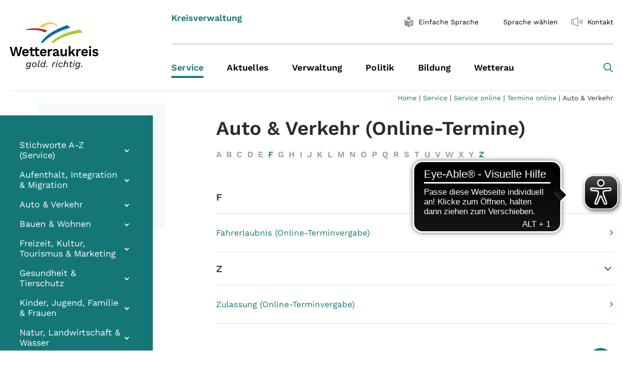

--- FILE ---
content_type: text/html; charset=utf-8
request_url: https://wetteraukreis.de/service/service-online/termine-online/auto-verkehr
body_size: 28432
content:
<!DOCTYPE html>
<html lang="de">
<head>
    <meta charset="utf-8">

<!-- 
	-->
				<meta http-equiv="X-UA-Compatible" content="IE=edge,chrome=1">
				<meta name="viewport" content="width=device-width, initial-scale=1">
			<!--

	This website is powered by TYPO3 - inspiring people to share!
	TYPO3 is a free open source Content Management Framework initially created by Kasper Skaarhoj and licensed under GNU/GPL.
	TYPO3 is copyright 1998-2026 of Kasper Skaarhoj. Extensions are copyright of their respective owners.
	Information and contribution at https://typo3.org/
-->

<link rel="icon" href="/_assets/28dae6c48235188ab8d856cc1d176002/Img/favicon.ico" type="image/vnd.microsoft.icon">
<title>Wetteraukreis: Auto &amp; Verkehr</title>
<meta name="generator" content="TYPO3 CMS">


<link rel="stylesheet" href="/typo3temp/assets/css/c65058c37c5efb45b6f4a806d6163086.css?1768302519" media="all">
<link rel="stylesheet" href="/typo3temp/assets/compressed/merged-6b6fae7d7c5ab4b595a60f0f89fe8cba.css?1768302520" media="all">
<link rel="stylesheet" href="/typo3temp/assets/compressed/merged-a36bd058299cb1f8c280434a547555b7.css?1768302520" media="print">



<script src="/typo3temp/assets/compressed/merged-b37e8e4a2ec6bc93f71bbcdfb5fa2450.js?1768302520"></script>


<script async src="https://cdn.eye-able.com/configs/wetteraukreis.de.js"></script>
  <script async src="https://cdn.eye-able.com/public/js/eyeAble.js"></script>
  <script async src="https://translate-cdn.eye-able.com/eye-able-translate.js"></script>
<link rel="canonical" href="https://wetteraukreis.de/service/service-online/termine-online/auto-verkehr">
</head>
<body class="backendlayout-subnavigation_left layout-default">


<div class="body-bg">
	


<header id="page-header" class="bp-page-header navbar navbar-mainnavigation navbar-light navbar-has-image navbar-top">
    <div class="container no-easySpeech">

		
        <a class="navbar-brand navbar-brand-image" title="Startseite - Wetteraukreis" href="/home">
            <img class="navbar-brand-logo-normal" src="/_assets/28dae6c48235188ab8d856cc1d176002/Img/logo.svg" alt="Startseite - Wetteraukreis">
        </a>
        
            <button class="navbar-toggler collapsed" type="button" data-toggle="collapse" data-target="#mainnavigation" aria-expanded="false" aria-label="Toggle navigation">
                <span class="navbar-toggler-icon"></span>
            </button>
            <nav id="mainnavigation" class="collapse navbar-collapse">
                
<div class="navbar-meta no-easySpeech">
	<div class="navbar-title"><div class="headerClaim"><p>Kreisverwaltung </p></div></div>

	<ul id="meta_menu" class="meta-menu">
		<li class=" active accessible-nav " style="display: none !important;">
			<a href="#page1" title="Vorlesen">
                  <span class="nav-link-icon">
                    <img src="/_assets/28dae6c48235188ab8d856cc1d176002/Icons/rupor.svg" alt="">
                  </span>
				<span>Vorlesen</span>
			</a>
		</li>
		<li class="accessible-nav " >
			<a href="#page2" title="Gebärdensprache" style="display: none !important;">
                  <span class="nav-link-icon">
                    <img src="/_assets/28dae6c48235188ab8d856cc1d176002/Icons/Vector.svg" alt="">
                  </span>
				<span>Gebärdensprache</span>
			</a>
		</li>
		<li class="accessible-nav">
			<a id="easy-speech-custom" href="#" title="Einfache Sprache aktivieren">
                  <span class="nav-link-icon">
<svg class="easy-speech" xmlns="http://www.w3.org/2000/svg" version="1.1" width="26" height="22" viewBox="0 0 233.63 283.46">

	<path class="st0" d="M116.81,97.14c26.83,0,48.57-21.75,48.57-48.57S143.64,0,116.81,0s-48.57,21.75-48.57,48.57,21.75,48.57,48.57,48.57"/>
	<path class="st0" d="M231.74,91.31c-10.75-.28-65.42.69-113.04,45.67-.53.5-1.2.75-1.88.75s-1.35-.25-1.88-.75C67.31,92,12.64,91.03,1.89,91.31c-1.06.03-1.89.9-1.89,1.95v141.84c0,1.07.85,1.93,1.92,1.95,10.86.2,65.77,3.36,113.04,45.7.53.47,1.19.71,1.86.71s1.33-.24,1.86-.71c47.27-42.33,102.18-45.49,113.04-45.7,1.07-.02,1.92-.89,1.92-1.95V93.26c0-1.06-.83-1.93-1.89-1.95ZM210.15,141.45c-4.93,6.8-25.77,38.69-37.95,70.77-.8,2.77-3.79,7.66-9.91,7.66-.13,0-1.63-.04-3.74-.02h-.54c-.19.02-.38.02-.56.02-3.39,0-5.92-1.18-9.11-6.52-3.08-5.17-14.46-18.83-16.77-21.21-2.08-2.14-4.65-4.78-4.21-8.06.17-1.26.85-3.04,3.16-4.42.16-.09.35-.22.58-.37,2.58-1.66,10.43-6.68,16.51-.27,2.94,3.1,8.4,10.04,12.12,14.86,4.45-12.38,15.51-40.56,29.63-58.03.1-.12.2-.24.32-.34.54-.51,5.62-4.93,18.17-4.01.1,0,.2.02.3.04,1.28.21,2.92,1.09,3.67,2.91,1.24,3.01-.93,6.01-1.64,6.99Z"/>
</svg>                  </span>
				<span>Einfache Sprache</span>
			</a>
		</li>


		



		<li class="accessible-nav eye-able-translate">
			<translation-select
					id="translation-select"
					selectui="simple"
					langs="de,ar,bg,en-GB,fa,fr,it,pl,ps,ro,ru,sk,tr,uk,ku,zh"
					display="inline-block"
					position="relative"
					top="3px"
					topm="3px"
					leftm="0px"
					borderthickness="0px"
					boxshadow="none"
					height="29px"
					width="29px"
					dropdownheight="400px"
					dropdownwidthm="150px"
			></translation-select><span id="langSelectBtn" class="langnav worldSelectBtn">Sprache wählen</span>
		</li>
		<li class="">
			<a href="/kontakt" title="Kontakt">
                  <span class="nav-link-icon">
                    <img src="/_assets/28dae6c48235188ab8d856cc1d176002/Icons/rupor.svg" alt="">
                  </span>
				<span>Kontakt</span>
			</a>
		</li>
	</ul>

</div>

                
	
		<ul class="navbar-nav">
			
				

				<li class="nav-item active dropdown dropdown-hover">
					<a
						href="/service"
						id="nav-item-66182"
						class="nav-text"
						
						title="Service"
					>
						<span class="nav-link-text ">Service</span>
					</a>

					
						<button  class="nav-link dropdown-toggle d-lg-none" aria-haspopup="true" aria-expanded="false"></button>
						<ul class="dropdown-menu" aria-labelledby="nav-item-66182">
							
								
										<li class="nav-item">
											<a
												href="/service/stichworte-a-z-service"
												id="nav-child-67062"
												class="nav-text dropdown-item "
												
												title="Stichworte A-Z (Service)"
											>

											<span class="dropdown-text">Stichworte A-Z (Service)</span>
											</a>
											
										</li>
									
							
								
										<li class="nav-item dropdown dropdown-hover">
											<a
												href="/service/aufenthalt-integration-migration"
												id="nav-child-66367"
												class="nav-text dropdown-item "
												
												title="Aufenthalt, Integration &amp; Migration"
											>

											<span class="dropdown-text">Aufenthalt, Integration &amp; Migration</span>
											</a>
											
												<button  class="nav-link dropdown-toggle d-lg-none" aria-haspopup="true" aria-expanded="false"></button>
												<ul class="dropdown-menu" aria-labelledby="nav-item-66367">
													
														
																<li class="nav-item">
																	<a
																		href="/service/aufenthalt-integration-migration/aufenthalt"
																		id="nav-child2-73203"
																		class="nav-text dropdown-item "
																		
																		title="Aufenthalt"
																	>

																	<span class="dropdown-text">Aufenthalt</span>
																	</a>
																	
																</li>
															
													
												</ul>
											
										</li>
									
							
								
										<li class="nav-item dropdown dropdown-hover">
											<a
												href="/service/auto-verkehr"
												id="nav-child-66627"
												class="nav-text dropdown-item "
												
												title="Auto &amp; Verkehr"
											>

											<span class="dropdown-text">Auto &amp; Verkehr</span>
											</a>
											
												<button  class="nav-link dropdown-toggle d-lg-none" aria-haspopup="true" aria-expanded="false"></button>
												<ul class="dropdown-menu" aria-labelledby="nav-item-66627">
													
														
																<li class="nav-item">
																	<a
																		href="/service/auto-verkehr/fahrerlaubnisfuehrerschein"
																		id="nav-child2-67571"
																		class="nav-text dropdown-item "
																		
																		title="Fahrerlaubnis  /Führerschein"
																	>

																	<span class="dropdown-text">Fahrerlaubnis  /Führerschein</span>
																	</a>
																	
																</li>
															
													
														
																<li class="nav-item">
																	<a
																		href="/service/auto-verkehr/kfz-zulassung"
																		id="nav-child2-67574"
																		class="nav-text dropdown-item "
																		
																		title="Kfz-Zulassung"
																	>

																	<span class="dropdown-text">Kfz-Zulassung</span>
																	</a>
																	
																</li>
															
													
														
																<li class="nav-item">
																	<a
																		href="/service/auto-verkehr/strassenverkehr"
																		id="nav-child2-74279"
																		class="nav-text dropdown-item "
																		
																		title="Straßenverkehr"
																	>

																	<span class="dropdown-text">Straßenverkehr</span>
																	</a>
																	
																</li>
															
													
														
																<li class="nav-item">
																	<a
																		href="/service/auto-verkehr/dienstleistungen-auto-und-verkehr/kfz-zulassung/wunschkennzeichen"
																		id="nav-child2-67928"
																		class="nav-text dropdown-item "
																		
																		title="Wunschkennzeichen"
																	>

																	<span class="dropdown-text">Wunschkennzeichen</span>
																	</a>
																	
																</li>
															
													
												</ul>
											
										</li>
									
							
								
										<li class="nav-item">
											<a
												href="/service/bauen-wohnen"
												id="nav-child-66187"
												class="nav-text dropdown-item "
												
												title="Bauen &amp; Wohnen"
											>

											<span class="dropdown-text">Bauen &amp; Wohnen</span>
											</a>
											
										</li>
									
							
								
										<li class="nav-item">
											<a
												href="/kultur-tourismus-marketing"
												id="nav-child-74089"
												class="nav-text dropdown-item "
												
												title="Freizeit, Kultur, Tourismus &amp; Marketing"
											>

											<span class="dropdown-text">Freizeit, Kultur, Tourismus &amp; Marketing</span>
											</a>
											
										</li>
									
							
								
										<li class="nav-item">
											<a
												href="/service/gesundheit-tierschutz"
												id="nav-child-66237"
												class="nav-text dropdown-item "
												
												title="Gesundheit &amp; Tierschutz"
											>

											<span class="dropdown-text">Gesundheit &amp; Tierschutz</span>
											</a>
											
										</li>
									
							
								
										<li class="nav-item">
											<a
												href="/service/kinder-jugend-familie-frauen"
												id="nav-child-66371"
												class="nav-text dropdown-item "
												
												title="Kinder, Jugend, Familie &amp; Frauen"
											>

											<span class="dropdown-text">Kinder, Jugend, Familie &amp; Frauen</span>
											</a>
											
										</li>
									
							
								
										<li class="nav-item">
											<a
												href="/service/natur-landwirtschaft-wasser-abfall"
												id="nav-child-66474"
												class="nav-text dropdown-item "
												
												title="Natur, Landwirtschaft &amp; Wasser"
											>

											<span class="dropdown-text">Natur, Landwirtschaft &amp; Wasser</span>
											</a>
											
										</li>
									
							
								
										<li class="nav-item">
											<a
												href="/service/recht-sicherheit-ordnung"
												id="nav-child-66559"
												class="nav-text dropdown-item "
												
												title="Recht, Sicherheit &amp; Ordnung"
											>

											<span class="dropdown-text">Recht, Sicherheit &amp; Ordnung</span>
											</a>
											
										</li>
									
							
								
										<li class="nav-item">
											<a
												href="/service/schule-arbeit"
												id="nav-child-66211"
												class="nav-text dropdown-item "
												
												title="Schule &amp; Arbeit"
											>

											<span class="dropdown-text">Schule &amp; Arbeit</span>
											</a>
											
										</li>
									
							
								
										<li class="nav-item">
											<a
												href="/service/seniorinnen-senioren"
												id="nav-child-66540"
												class="nav-text dropdown-item "
												
												title="Seniorinnen &amp; Senioren"
											>

											<span class="dropdown-text">Seniorinnen &amp; Senioren</span>
											</a>
											
										</li>
									
							
								
										<li class="nav-item">
											<a
												href="/service/soziales"
												id="nav-child-66586"
												class="nav-text dropdown-item "
												
												title="Soziales"
											>

											<span class="dropdown-text">Soziales</span>
											</a>
											
										</li>
									
							
								
										<li class="nav-item active dropdown dropdown-hover">
											<a
												href="/service/service-online"
												id="nav-child-66229"
												class="nav-text dropdown-item "
												
												title="Service online"
											>

											<span class="dropdown-text">Service online</span>
											</a>
											
												<button  class="nav-link dropdown-toggle d-lg-none" aria-haspopup="true" aria-expanded="false"></button>
												<ul class="dropdown-menu" aria-labelledby="nav-item-66229">
													
														
																<li class="nav-item">
																	<a
																		href="/service/service-online/virtuelles-buergerbuero"
																		id="nav-child2-78524"
																		class="nav-text dropdown-item "
																		
																		title="Virtuelles Bürgerbüro"
																	>

																	<span class="dropdown-text">Virtuelles Bürgerbüro</span>
																	</a>
																	
																</li>
															
													
														
																<li class="nav-item">
																	<a
																		href="/service/service-online/service-online-a-z"
																		id="nav-child2-76940"
																		class="nav-text dropdown-item "
																		
																		title="Service online A-Z"
																	>

																	<span class="dropdown-text">Service online A-Z</span>
																	</a>
																	
																</li>
															
													
														
																<li class="nav-item dropdown dropdown-hover">
																	<a
																		href="/service/service-online/antraege-online"
																		id="nav-child2-76810"
																		class="nav-text dropdown-item "
																		
																		title="Anträge online"
																	>

																	<span class="dropdown-text">Anträge online</span>
																	</a>
																	
																		<button  class="nav-link dropdown-toggle d-lg-none" aria-haspopup="true" aria-expanded="false"></button>
																		<ul class="dropdown-menu" aria-labelledby="nav-item-76810">
																			
																				
																						<li class="nav-item">
																							<a
																								href="/service/service-online/freizeit-tourismus-kultur-marketing-1-1"
																								id="nav-child3-76872"
																								class="nav-text dropdown-item "
																								
																								title="Freizeit, Tourismus, Kultur &amp; Marketing"
																							>

																							<span class="dropdown-text">Freizeit, Tourismus, Kultur &amp; Marketing</span>
																							</a>
																							
																						</li>
																					
																			
																				
																						<li class="nav-item">
																							<a
																								href="/service/service-online/antraege-online/aufenthalt-integration-migration"
																								id="nav-child3-76869"
																								class="nav-text dropdown-item "
																								
																								title="Aufenthalt, Integration &amp; Migration"
																							>

																							<span class="dropdown-text">Aufenthalt, Integration &amp; Migration</span>
																							</a>
																							
																						</li>
																					
																			
																				
																						<li class="nav-item">
																							<a
																								href="/service/service-online/stichworte-a-z-service-digital/natur-landwirtschaft-wasser-1"
																								id="nav-child3-76863"
																								class="nav-text dropdown-item "
																								
																								title="Natur, Landwirtschaft &amp; Wasser"
																							>

																							<span class="dropdown-text">Natur, Landwirtschaft &amp; Wasser</span>
																							</a>
																							
																						</li>
																					
																			
																				
																						<li class="nav-item">
																							<a
																								href="/service/service-online/stichworte-a-z-service-digital/schule-arbeit-online-1"
																								id="nav-child3-76859"
																								class="nav-text dropdown-item "
																								
																								title="Schule &amp; Arbeit online"
																							>

																							<span class="dropdown-text">Schule &amp; Arbeit online</span>
																							</a>
																							
																						</li>
																					
																			
																				
																						<li class="nav-item">
																							<a
																								href="/service/service-online/stichworte-a-z-service-online/auto-verkehr-online-1"
																								id="nav-child3-76834"
																								class="nav-text dropdown-item "
																								
																								title="Auto &amp; Verkehr online"
																							>

																							<span class="dropdown-text">Auto &amp; Verkehr online</span>
																							</a>
																							
																						</li>
																					
																			
																				
																						<li class="nav-item">
																							<a
																								href="/service/service-online/stichworte-a-z-service-online/kinder-jugend-familie-frauen-online-1"
																								id="nav-child3-76822"
																								class="nav-text dropdown-item "
																								
																								title="Kinder, Jugend, Familie &amp; Frauen online"
																							>

																							<span class="dropdown-text">Kinder, Jugend, Familie &amp; Frauen online</span>
																							</a>
																							
																						</li>
																					
																			
																				
																						<li class="nav-item">
																							<a
																								href="/service/service-online/stichworte-a-z-service-digital/recht-sicherheit-ordnung-online-1"
																								id="nav-child3-76819"
																								class="nav-text dropdown-item "
																								
																								title="Recht, Sicherheit &amp; Ordnung online"
																							>

																							<span class="dropdown-text">Recht, Sicherheit &amp; Ordnung online</span>
																							</a>
																							
																						</li>
																					
																			
																				
																						<li class="nav-item">
																							<a
																								href="/service/service-online/antraege-online/soziales-online"
																								id="nav-child3-76811"
																								class="nav-text dropdown-item "
																								
																								title="Soziales online"
																							>

																							<span class="dropdown-text">Soziales online</span>
																							</a>
																							
																						</li>
																					
																			
																		</ul>
																	
																</li>
															
													
														
																<li class="nav-item dropdown dropdown-hover">
																	<a
																		href="/service/service-online/stichworte-a-z-service-digital"
																		id="nav-child2-72799"
																		class="nav-text dropdown-item "
																		
																		title="Formulare online"
																	>

																	<span class="dropdown-text">Formulare online</span>
																	</a>
																	
																		<button  class="nav-link dropdown-toggle d-lg-none" aria-haspopup="true" aria-expanded="false"></button>
																		<ul class="dropdown-menu" aria-labelledby="nav-item-72799">
																			
																				
																						<li class="nav-item">
																							<a
																								href="/service/service-online/freizeit-tourismus-kultur-marketing-1"
																								id="nav-child3-76775"
																								class="nav-text dropdown-item "
																								
																								title="Freizeit, Tourismus, Kultur &amp; Marketing"
																							>

																							<span class="dropdown-text">Freizeit, Tourismus, Kultur &amp; Marketing</span>
																							</a>
																							
																						</li>
																					
																			
																				
																						<li class="nav-item">
																							<a
																								href="/service/service-online/aufenthalt-integration-migration"
																								id="nav-child3-72804"
																								class="nav-text dropdown-item "
																								
																								title="Aufenthalt, Integration &amp; Migration"
																							>

																							<span class="dropdown-text">Aufenthalt, Integration &amp; Migration</span>
																							</a>
																							
																						</li>
																					
																			
																				
																						<li class="nav-item">
																							<a
																								href="/service/service-online/stichworte-a-z-service-digital/schule-arbeit-online"
																								id="nav-child3-75945"
																								class="nav-text dropdown-item "
																								
																								title="Schule &amp; Arbeit online"
																							>

																							<span class="dropdown-text">Schule &amp; Arbeit online</span>
																							</a>
																							
																						</li>
																					
																			
																				
																						<li class="nav-item">
																							<a
																								href="/service/service-online/stichworte-a-z-service-digital/gesundheit-tierschutz-online"
																								id="nav-child3-75816"
																								class="nav-text dropdown-item "
																								
																								title="Gesundheit &amp; Tierschutz online"
																							>

																							<span class="dropdown-text">Gesundheit &amp; Tierschutz online</span>
																							</a>
																							
																						</li>
																					
																			
																				
																						<li class="nav-item">
																							<a
																								href="/service/service-online/stichworte-a-z-service-online/kinder-jugend-familie-frauen-online"
																								id="nav-child3-72806"
																								class="nav-text dropdown-item "
																								
																								title="Kinder, Jugend, Familie &amp; Frauen online"
																							>

																							<span class="dropdown-text">Kinder, Jugend, Familie &amp; Frauen online</span>
																							</a>
																							
																						</li>
																					
																			
																				
																						<li class="nav-item">
																							<a
																								href="/service/service-online/stichworte-a-z-service-online/soziales-online"
																								id="nav-child3-72809"
																								class="nav-text dropdown-item "
																								
																								title="Soziales online"
																							>

																							<span class="dropdown-text">Soziales online</span>
																							</a>
																							
																						</li>
																					
																			
																		</ul>
																	
																</li>
															
													
														
																<li class="nav-item active dropdown dropdown-hover">
																	<a
																		href="/service/service-online/termine-online"
																		id="nav-child2-72951"
																		class="nav-text dropdown-item "
																		
																		title="Termine online"
																	>

																	<span class="dropdown-text">Termine online</span>
																	</a>
																	
																		<button  class="nav-link dropdown-toggle d-lg-none" aria-haspopup="true" aria-expanded="false"></button>
																		<ul class="dropdown-menu" aria-labelledby="nav-item-72951">
																			
																				
																						<li class="nav-item">
																							<a
																								href="/service/service-online/recht-sicherheit-ordnung"
																								id="nav-child3-72807"
																								class="nav-text dropdown-item "
																								
																								title="Recht, Sicherheit &amp; Ordnung"
																							>

																							<span class="dropdown-text">Recht, Sicherheit &amp; Ordnung</span>
																							</a>
																							
																						</li>
																					
																			
																				
																						<li class="nav-item">
																							<a
																								href="/service/service-online/termine-online/aufenthalt-integration-migration"
																								id="nav-child3-73287"
																								class="nav-text dropdown-item "
																								
																								title="Aufenthalt, Integration &amp; Migration"
																							>

																							<span class="dropdown-text">Aufenthalt, Integration &amp; Migration</span>
																							</a>
																							
																						</li>
																					
																			
																				
																						<li class="nav-item active">
																							<a
																								href="/service/service-online/termine-online/auto-verkehr"
																								id="nav-child3-73273"
																								class="nav-text dropdown-item "
																								
																								title="Auto &amp; Verkehr"
																							>

																							<span class="dropdown-text">Auto &amp; Verkehr <span class="sr-only">(current)</span></span>
																							</a>
																							
																						</li>
																					
																			
																				
																						<li class="nav-item">
																							<a
																								href="/service/service-online/termine-online/kinder-jugend-familie-frauen"
																								id="nav-child3-73597"
																								class="nav-text dropdown-item "
																								
																								title="Kinder, Jugend, Familie &amp; Frauen"
																							>

																							<span class="dropdown-text">Kinder, Jugend, Familie &amp; Frauen</span>
																							</a>
																							
																						</li>
																					
																			
																				
																						<li class="nav-item">
																							<a
																								href="/service/service-online/gesundheit-veterinaerwesen"
																								id="nav-child3-72803"
																								class="nav-text dropdown-item "
																								
																								title="Gesundheit &amp; Tierschutz"
																							>

																							<span class="dropdown-text">Gesundheit &amp; Tierschutz</span>
																							</a>
																							
																						</li>
																					
																			
																				
																						<li class="nav-item">
																							<a
																								href="/service/service-online/termine-online/soziales"
																								id="nav-child3-72955"
																								class="nav-text dropdown-item "
																								
																								title="Soziales"
																							>

																							<span class="dropdown-text">Soziales</span>
																							</a>
																							
																						</li>
																					
																			
																		</ul>
																	
																</li>
															
													
														
																<li class="nav-item">
																	<a
																		href="/service/service-online/digitale-plattformen"
																		id="nav-child2-75403"
																		class="nav-text dropdown-item "
																		
																		title="Digitale Plattformen"
																	>

																	<span class="dropdown-text">Digitale Plattformen</span>
																	</a>
																	
																</li>
															
													
												</ul>
											
										</li>
									
							
						</ul>
					
				</li>

			
				

				<li class="nav-item dropdown dropdown-hover">
					<a
						href="/aktuelles"
						id="nav-item-64906"
						class="nav-text"
						
						title="Aktuelles"
					>
						<span class="nav-link-text ">Aktuelles</span>
					</a>

					
						<button  class="nav-link dropdown-toggle d-lg-none" aria-haspopup="true" aria-expanded="false"></button>
						<ul class="dropdown-menu" aria-labelledby="nav-item-64906">
							
								
										<li class="nav-item dropdown dropdown-hover">
											<a
												href="/aktuelles/presse"
												id="nav-child-75841"
												class="nav-text dropdown-item "
												
												title="Presse"
											>

											<span class="dropdown-text">Presse</span>
											</a>
											
												<button  class="nav-link dropdown-toggle d-lg-none" aria-haspopup="true" aria-expanded="false"></button>
												<ul class="dropdown-menu" aria-labelledby="nav-item-75841">
													
														
																<li class="nav-item">
																	<a
																		href="/aktuelles/pressemitteilungen"
																		id="nav-child2-67094"
																		class="nav-text dropdown-item "
																		
																		title="Pressemitteilungen"
																	>

																	<span class="dropdown-text">Pressemitteilungen</span>
																	</a>
																	
																</li>
															
													
														
																<li class="nav-item">
																	<a
																		href="/verwaltung/organisationsstruktur/kommunikation/pressebereich"
																		id="nav-child2-75825"
																		class="nav-text dropdown-item "
																		
																		title="Pressebereich"
																	>

																	<span class="dropdown-text">Pressebereich</span>
																	</a>
																	
																</li>
															
													
												</ul>
											
										</li>
									
							
								
										<li class="nav-item">
											<a
												href="/veranstaltungen"
												id="nav-child-77318"
												class="nav-text dropdown-item "
												
												title="Veranstaltungen"
											>

											<span class="dropdown-text">Veranstaltungen</span>
											</a>
											
										</li>
									
							
								
										<li class="nav-item dropdown dropdown-hover">
											<a
												href="/aktuelles/energie-krise"
												id="nav-child-75860"
												class="nav-text dropdown-item "
												
												title="Energie"
											>

											<span class="dropdown-text">Energie</span>
											</a>
											
												<button  class="nav-link dropdown-toggle d-lg-none" aria-haspopup="true" aria-expanded="false"></button>
												<ul class="dropdown-menu" aria-labelledby="nav-item-75860">
													
														
																<li class="nav-item">
																	<a
																		href="/aktuelles/energie-krise/energiespar-tipps"
																		id="nav-child2-75861"
																		class="nav-text dropdown-item "
																		
																		title="Energiespar-Tipps"
																	>

																	<span class="dropdown-text">Energiespar-Tipps</span>
																	</a>
																	
																</li>
															
													
														
																<li class="nav-item dropdown dropdown-hover">
																	<a
																		href="/aktuelles/energie-krise/krisen-vorsorge"
																		id="nav-child2-75865"
																		class="nav-text dropdown-item "
																		
																		title="Krisen-Vorsorge"
																	>

																	<span class="dropdown-text">Krisen-Vorsorge</span>
																	</a>
																	
																		<button  class="nav-link dropdown-toggle d-lg-none" aria-haspopup="true" aria-expanded="false"></button>
																		<ul class="dropdown-menu" aria-labelledby="nav-item-75865">
																			
																				
																						<li class="nav-item">
																							<a
																								href="/aktuelles/energie-krise/krisen-vorsorge/krisen-news"
																								id="nav-child3-75866"
																								class="nav-text dropdown-item "
																								
																								title="Krisen-News"
																							>

																							<span class="dropdown-text">Krisen-News</span>
																							</a>
																							
																						</li>
																					
																			
																		</ul>
																	
																</li>
															
													
												</ul>
											
										</li>
									
							
								
										<li class="nav-item dropdown dropdown-hover">
											<a
												href="/aktuelles/amtliche-bekanntmachungen"
												id="nav-child-72939"
												class="nav-text dropdown-item "
												
												title="Amtliche Bekanntmachungen"
											>

											<span class="dropdown-text">Amtliche Bekanntmachungen</span>
											</a>
											
												<button  class="nav-link dropdown-toggle d-lg-none" aria-haspopup="true" aria-expanded="false"></button>
												<ul class="dropdown-menu" aria-labelledby="nav-item-72939">
													
														
																<li class="nav-item">
																	<a
																		href="/aktuelles/amtliche-bekanntmachungen/2025"
																		id="nav-child2-79102"
																		class="nav-text dropdown-item "
																		
																		title="2025"
																	>

																	<span class="dropdown-text">2025</span>
																	</a>
																	
																</li>
															
													
														
																<li class="nav-item">
																	<a
																		href="/aktuelles/amtliche-bekanntmachungen/2024"
																		id="nav-child2-78234"
																		class="nav-text dropdown-item "
																		
																		title="2024"
																	>

																	<span class="dropdown-text">2024</span>
																	</a>
																	
																</li>
															
													
														
																<li class="nav-item">
																	<a
																		href="/aktuelles/amtliche-bekanntmachungen/2023"
																		id="nav-child2-77328"
																		class="nav-text dropdown-item "
																		
																		title="2023"
																	>

																	<span class="dropdown-text">2023</span>
																	</a>
																	
																</li>
															
													
														
																<li class="nav-item">
																	<a
																		href="/aktuelles/amtliche-bekanntmachungen/2022"
																		id="nav-child2-76097"
																		class="nav-text dropdown-item "
																		
																		title="2022"
																	>

																	<span class="dropdown-text">2022</span>
																	</a>
																	
																</li>
															
													
														
																<li class="nav-item">
																	<a
																		href="/aktuelles/amtliche-bekanntmachungen-1"
																		id="nav-child2-74766"
																		class="nav-text dropdown-item "
																		
																		title="2021"
																	>

																	<span class="dropdown-text">2021</span>
																	</a>
																	
																</li>
															
													
														
																<li class="nav-item">
																	<a
																		href="/aktuelles/amtliche-bekanntmachungen/2020"
																		id="nav-child2-73660"
																		class="nav-text dropdown-item "
																		
																		title="2020"
																	>

																	<span class="dropdown-text">2020</span>
																	</a>
																	
																</li>
															
													
														
																<li class="nav-item">
																	<a
																		href="/aktuelles/amtliche-bekanntmachungen/2019"
																		id="nav-child2-69580"
																		class="nav-text dropdown-item "
																		
																		title="2019"
																	>

																	<span class="dropdown-text">2019</span>
																	</a>
																	
																</li>
															
													
														
																<li class="nav-item">
																	<a
																		href="/aktuelles/amtliche-bekanntmachungen/2018"
																		id="nav-child2-72177"
																		class="nav-text dropdown-item "
																		
																		title="2018"
																	>

																	<span class="dropdown-text">2018</span>
																	</a>
																	
																</li>
															
													
														
																<li class="nav-item">
																	<a
																		href="/aktuelles/amtliche-bekanntmachungen/2017"
																		id="nav-child2-71779"
																		class="nav-text dropdown-item "
																		
																		title="2017"
																	>

																	<span class="dropdown-text">2017</span>
																	</a>
																	
																</li>
															
													
														
																<li class="nav-item">
																	<a
																		href="/aktuelles/amtliche-bekanntmachungen/2016"
																		id="nav-child2-71350"
																		class="nav-text dropdown-item "
																		
																		title="2016"
																	>

																	<span class="dropdown-text">2016</span>
																	</a>
																	
																</li>
															
													
														
																<li class="nav-item">
																	<a
																		href="/aktuelles/amtliche-bekanntmachungen/2015"
																		id="nav-child2-70750"
																		class="nav-text dropdown-item "
																		
																		title="2015"
																	>

																	<span class="dropdown-text">2015</span>
																	</a>
																	
																</li>
															
													
														
																<li class="nav-item">
																	<a
																		href="/aktuelles/amtliche-bekanntmachungen/2014"
																		id="nav-child2-64907"
																		class="nav-text dropdown-item "
																		
																		title="2014"
																	>

																	<span class="dropdown-text">2014</span>
																	</a>
																	
																</li>
															
													
														
																<li class="nav-item">
																	<a
																		href="/aktuelles/amtliche-bekanntmachungen/2013"
																		id="nav-child2-71508"
																		class="nav-text dropdown-item "
																		
																		title="2013"
																	>

																	<span class="dropdown-text">2013</span>
																	</a>
																	
																</li>
															
													
														
																<li class="nav-item">
																	<a
																		href="/aktuelles/amtliche-bekanntmachungen/2012"
																		id="nav-child2-71509"
																		class="nav-text dropdown-item "
																		
																		title="2012"
																	>

																	<span class="dropdown-text">2012</span>
																	</a>
																	
																</li>
															
													
														
																<li class="nav-item">
																	<a
																		href="/aktuelles/amtliche-bekanntmachungen/2011"
																		id="nav-child2-71510"
																		class="nav-text dropdown-item "
																		
																		title="2011"
																	>

																	<span class="dropdown-text">2011</span>
																	</a>
																	
																</li>
															
													
														
																<li class="nav-item">
																	<a
																		href="/aktuelles/amtliche-bekanntmachungen/2010"
																		id="nav-child2-71511"
																		class="nav-text dropdown-item "
																		
																		title="2010"
																	>

																	<span class="dropdown-text">2010</span>
																	</a>
																	
																</li>
															
													
														
																<li class="nav-item">
																	<a
																		href="/aktuelles/amtliche-bekanntmachungen/2009"
																		id="nav-child2-71512"
																		class="nav-text dropdown-item "
																		
																		title="2009"
																	>

																	<span class="dropdown-text">2009</span>
																	</a>
																	
																</li>
															
													
														
																<li class="nav-item">
																	<a
																		href="/aktuelles/amtliche-bekanntmachungen/2008"
																		id="nav-child2-71513"
																		class="nav-text dropdown-item "
																		
																		title="2008"
																	>

																	<span class="dropdown-text">2008</span>
																	</a>
																	
																</li>
															
													
														
																<li class="nav-item">
																	<a
																		href="/aktuelles/amtliche-bekanntmachungen/2007"
																		id="nav-child2-71514"
																		class="nav-text dropdown-item "
																		
																		title="2007"
																	>

																	<span class="dropdown-text">2007</span>
																	</a>
																	
																</li>
															
													
												</ul>
											
										</li>
									
							
								
										<li class="nav-item">
											<a
												href="https://www.had.de/onlinesuche_referenz.html?PLINK=WKHGZTS67RE"
												id="nav-child-64923"
												class="nav-text dropdown-item "
												
												title="Ausschreibungen"
											>

											<span class="dropdown-text">Ausschreibungen</span>
											</a>
											
										</li>
									
							
								
										<li class="nav-item">
											<a
												href="/aktuelles/stellenangebote"
												id="nav-child-64993"
												class="nav-text dropdown-item "
												
												title="Stellenangebote"
											>

											<span class="dropdown-text">Stellenangebote</span>
											</a>
											
										</li>
									
							
						</ul>
					
				</li>

			
				

				<li class="nav-item dropdown dropdown-hover">
					<a
						href="/verwaltung"
						id="nav-item-66696"
						class="nav-text"
						
						title="Verwaltung"
					>
						<span class="nav-link-text ">Verwaltung</span>
					</a>

					
						<button  class="nav-link dropdown-toggle d-lg-none" aria-haspopup="true" aria-expanded="false"></button>
						<ul class="dropdown-menu" aria-labelledby="nav-item-66696">
							
								
										<li class="nav-item dropdown dropdown-hover">
											<a
												href="/verwaltung/organisationsstruktur"
												id="nav-child-67449"
												class="nav-text dropdown-item "
												
												title="Organisationsstruktur"
											>

											<span class="dropdown-text">Organisationsstruktur</span>
											</a>
											
												<button  class="nav-link dropdown-toggle d-lg-none" aria-haspopup="true" aria-expanded="false"></button>
												<ul class="dropdown-menu" aria-labelledby="nav-item-67449">
													
														
																<li class="nav-item dropdown dropdown-hover">
																	<a
																		href="/verwaltung/sonderfachdienste"
																		id="nav-child2-74088"
																		class="nav-text dropdown-item "
																		
																		title="Sonderfachdienste"
																	>

																	<span class="dropdown-text">Sonderfachdienste</span>
																	</a>
																	
																		<button  class="nav-link dropdown-toggle d-lg-none" aria-haspopup="true" aria-expanded="false"></button>
																		<ul class="dropdown-menu" aria-labelledby="nav-item-74088">
																			
																				
																						<li class="nav-item">
																							<a
																								href="/verwaltung/organisationsstruktur/kommunikation"
																								id="nav-child3-67436"
																								class="nav-text dropdown-item "
																								
																								title="Kommunikation"
																							>

																							<span class="dropdown-text">Kommunikation</span>
																							</a>
																							
																						</li>
																					
																			
																				
																						<li class="nav-item">
																							<a
																								href="/verwaltung/organisationsstruktur/controlling"
																								id="nav-child3-67032"
																								class="nav-text dropdown-item "
																								
																								title="Controlling"
																							>

																							<span class="dropdown-text">Controlling</span>
																							</a>
																							
																						</li>
																					
																			
																				
																						<li class="nav-item">
																							<a
																								href="/verwaltung/organisationsstruktur/frauen-und-chancengleichheit"
																								id="nav-child3-67015"
																								class="nav-text dropdown-item "
																								
																								title="Frauen und Chancengleichheit"
																							>

																							<span class="dropdown-text">Frauen und Chancengleichheit</span>
																							</a>
																							
																						</li>
																					
																			
																				
																						<li class="nav-item">
																							<a
																								href="/verwaltung/organisationsstruktur/revision"
																								id="nav-child3-67747"
																								class="nav-text dropdown-item "
																								
																								title="Revision"
																							>

																							<span class="dropdown-text">Revision</span>
																							</a>
																							
																						</li>
																					
																			
																		</ul>
																	
																</li>
															
													
														
																<li class="nav-item dropdown dropdown-hover">
																	<a
																		href="/verwaltung/organisationsstruktur/fachbereich-zentrale-dienste"
																		id="nav-child2-66971"
																		class="nav-text dropdown-item "
																		
																		title="Zentrale Dienste"
																	>

																	<span class="dropdown-text">Zentrale Dienste</span>
																	</a>
																	
																		<button  class="nav-link dropdown-toggle d-lg-none" aria-haspopup="true" aria-expanded="false"></button>
																		<ul class="dropdown-menu" aria-labelledby="nav-item-66971">
																			
																				
																						<li class="nav-item">
																							<a
																								href="/verwaltung/organisationsstruktur/fachbereich-zentrale-dienste/personal"
																								id="nav-child3-66979"
																								class="nav-text dropdown-item "
																								
																								title="Personal"
																							>

																							<span class="dropdown-text">Personal</span>
																							</a>
																							
																						</li>
																					
																			
																				
																						<li class="nav-item">
																							<a
																								href="/verwaltung/organisationsstruktur/fachbereich-zentrale-dienste/finanzen"
																								id="nav-child3-66980"
																								class="nav-text dropdown-item "
																								
																								title="Finanzen"
																							>

																							<span class="dropdown-text">Finanzen</span>
																							</a>
																							
																						</li>
																					
																			
																				
																						<li class="nav-item">
																							<a
																								href="/verwaltung/organisationsstruktur/fachbereich-zentrale-dienste/ordnungsrecht"
																								id="nav-child3-67049"
																								class="nav-text dropdown-item "
																								
																								title="Ordnungsrecht"
																							>

																							<span class="dropdown-text">Ordnungsrecht</span>
																							</a>
																							
																						</li>
																					
																			
																				
																						<li class="nav-item">
																							<a
																								href="/verwaltung/organisationsstruktur/fachbereich-zentrale-dienste/recht-und-kommunalaufsicht"
																								id="nav-child3-67018"
																								class="nav-text dropdown-item "
																								
																								title="Recht und Kommunalaufsicht"
																							>

																							<span class="dropdown-text">Recht und Kommunalaufsicht</span>
																							</a>
																							
																						</li>
																					
																			
																				
																						<li class="nav-item">
																							<a
																								href="/verwaltung/organisationsstruktur/fachbereich-zentrale-dienste/zentrale-aufgaben"
																								id="nav-child3-78371"
																								class="nav-text dropdown-item "
																								
																								title="Zentrale Aufgaben"
																							>

																							<span class="dropdown-text">Zentrale Aufgaben</span>
																							</a>
																							
																						</li>
																					
																			
																		</ul>
																	
																</li>
															
													
														
																<li class="nav-item dropdown dropdown-hover">
																	<a
																		href="/verwaltung/organisationsstruktur/fachbereich-gesundheit-veterinaerwesen-und-bevoelkerungsschutz"
																		id="nav-child2-66856"
																		class="nav-text dropdown-item "
																		
																		title="Gesundheit und Bevölkerungsschutz"
																	>

																	<span class="dropdown-text">Gesundheit und Bevölkerungsschutz</span>
																	</a>
																	
																		<button  class="nav-link dropdown-toggle d-lg-none" aria-haspopup="true" aria-expanded="false"></button>
																		<ul class="dropdown-menu" aria-labelledby="nav-item-66856">
																			
																				
																						<li class="nav-item">
																							<a
																								href="/verwaltung/organisationsstruktur/fachbereich-gesundheit-veterinaerwesen-und-bevoelkerungsschutz/gesundheit-und-gefahrenabwehr"
																								id="nav-child3-66982"
																								class="nav-text dropdown-item "
																								
																								title="Gesundheit und Gefahrenabwehr"
																							>

																							<span class="dropdown-text">Gesundheit und Gefahrenabwehr</span>
																							</a>
																							
																						</li>
																					
																			
																				
																						<li class="nav-item">
																							<a
																								href="/verwaltung/organisationsstruktur/fachbereich-gesundheit-veterinaerwesen-und-bevoelkerungsschutz/infektionsschutz-und-gesundheitliches-krisenmanagement"
																								id="nav-child3-74100"
																								class="nav-text dropdown-item "
																								
																								title="Infektionsschutz und gesundheitliches Krisenmanagement"
																							>

																							<span class="dropdown-text">Infektionsschutz und gesundheitliches Krisenmanagement</span>
																							</a>
																							
																						</li>
																					
																			
																		</ul>
																	
																</li>
															
													
														
																<li class="nav-item dropdown dropdown-hover">
																	<a
																		href="/verwaltung/organisationsstruktur/fachbereich-jugend-und-soziales"
																		id="nav-child2-66945"
																		class="nav-text dropdown-item "
																		
																		title="Jugend und Soziales"
																	>

																	<span class="dropdown-text">Jugend und Soziales</span>
																	</a>
																	
																		<button  class="nav-link dropdown-toggle d-lg-none" aria-haspopup="true" aria-expanded="false"></button>
																		<ul class="dropdown-menu" aria-labelledby="nav-item-66945">
																			
																				
																						<li class="nav-item">
																							<a
																								href="/verwaltung/organisationsstruktur/fachbereich-jugend-und-soziales/querschnittsaufgaben-und-demokratie"
																								id="nav-child3-67027"
																								class="nav-text dropdown-item "
																								
																								title="Querschnittsaufgaben und Demokratie"
																							>

																							<span class="dropdown-text">Querschnittsaufgaben und Demokratie</span>
																							</a>
																							
																						</li>
																					
																			
																				
																						<li class="nav-item">
																							<a
																								href="/verwaltung/organisationsstruktur/fachbereich-jugend-und-soziales/jugendhilfe"
																								id="nav-child3-67039"
																								class="nav-text dropdown-item "
																								
																								title="Jugendhilfe"
																							>

																							<span class="dropdown-text">Jugendhilfe</span>
																							</a>
																							
																						</li>
																					
																			
																				
																						<li class="nav-item">
																							<a
																								href="/verwaltung/organisationsstruktur/fachbereich-jugend-und-soziales/planung-und-unterstuetzung"
																								id="nav-child3-78701"
																								class="nav-text dropdown-item "
																								
																								title="Planung und Unterstützung"
																							>

																							<span class="dropdown-text">Planung und Unterstützung</span>
																							</a>
																							
																						</li>
																					
																			
																				
																						<li class="nav-item">
																							<a
																								href="/verwaltung/organisationsstruktur/fachbereich-jugend-und-soziales/soziale-hilfen"
																								id="nav-child3-67037"
																								class="nav-text dropdown-item "
																								
																								title="Soziale Hilfen"
																							>

																							<span class="dropdown-text">Soziale Hilfen</span>
																							</a>
																							
																						</li>
																					
																			
																				
																						<li class="nav-item">
																							<a
																								href="/verwaltung/organisationsstruktur/fachbereich-jugend-und-soziales/migration"
																								id="nav-child3-75787"
																								class="nav-text dropdown-item "
																								
																								title="Migration"
																							>

																							<span class="dropdown-text">Migration</span>
																							</a>
																							
																						</li>
																					
																			
																		</ul>
																	
																</li>
															
													
														
																<li class="nav-item dropdown dropdown-hover">
																	<a
																		href="/verwaltung/organisationsstruktur/fachbereich-regionalentwicklung-und-umwelt"
																		id="nav-child2-66972"
																		class="nav-text dropdown-item "
																		
																		title="Regionalentwicklung und Umwelt"
																	>

																	<span class="dropdown-text">Regionalentwicklung und Umwelt</span>
																	</a>
																	
																		<button  class="nav-link dropdown-toggle d-lg-none" aria-haspopup="true" aria-expanded="false"></button>
																		<ul class="dropdown-menu" aria-labelledby="nav-item-66972">
																			
																				
																						<li class="nav-item">
																							<a
																								href="/verwaltung/organisationsstruktur/fachbereich-regionalentwicklung-und-umwelt/kreisentwicklung"
																								id="nav-child3-66990"
																								class="nav-text dropdown-item "
																								
																								title="Kreisentwicklung"
																							>

																							<span class="dropdown-text">Kreisentwicklung</span>
																							</a>
																							
																						</li>
																					
																			
																				
																						<li class="nav-item">
																							<a
																								href="/verwaltung/organisationsstruktur/fachbereich-regionalentwicklung-und-umwelt/landwirtschaft"
																								id="nav-child3-66991"
																								class="nav-text dropdown-item "
																								
																								title="Landwirtschaft"
																							>

																							<span class="dropdown-text">Landwirtschaft</span>
																							</a>
																							
																						</li>
																					
																			
																				
																						<li class="nav-item">
																							<a
																								href="/verwaltung/organisationsstruktur/fachbereich-regionalentwicklung-und-umwelt/bauordnung"
																								id="nav-child3-67028"
																								class="nav-text dropdown-item "
																								
																								title="Bauordnung"
																							>

																							<span class="dropdown-text">Bauordnung</span>
																							</a>
																							
																						</li>
																					
																			
																				
																						<li class="nav-item">
																							<a
																								href="/verwaltung/organisationsstruktur/fachbereich-regionalentwicklung-und-umwelt/veterinaerwesen-und-lebensmittelueberwachung"
																								id="nav-child3-67008"
																								class="nav-text dropdown-item "
																								
																								title="Veterinärwesen und Lebensmittelüberwachung"
																							>

																							<span class="dropdown-text">Veterinärwesen und Lebensmittelüberwachung</span>
																							</a>
																							
																						</li>
																					
																			
																		</ul>
																	
																</li>
															
													
														
																<li class="nav-item dropdown dropdown-hover">
																	<a
																		href="/verwaltung/organisationsstruktur/fachbereich-bildung-und-gebaeudewirtschaft"
																		id="nav-child2-67056"
																		class="nav-text dropdown-item "
																		
																		title="Bildung und Gebäudewirtschaft"
																	>

																	<span class="dropdown-text">Bildung und Gebäudewirtschaft</span>
																	</a>
																	
																		<button  class="nav-link dropdown-toggle d-lg-none" aria-haspopup="true" aria-expanded="false"></button>
																		<ul class="dropdown-menu" aria-labelledby="nav-item-67056">
																			
																				
																						<li class="nav-item">
																							<a
																								href="/verwaltung/organisationsstruktur/fachbereich-bildung-und-gebaeudewirtschaft/schultraeger"
																								id="nav-child3-67453"
																								class="nav-text dropdown-item "
																								
																								title="Schulträger"
																							>

																							<span class="dropdown-text">Schulträger</span>
																							</a>
																							
																						</li>
																					
																			
																				
																						<li class="nav-item">
																							<a
																								href="/verwaltung/organisationsstruktur/fachbereich-bildung-und-gebaeudewirtschaft/immobilienmanagement"
																								id="nav-child3-67052"
																								class="nav-text dropdown-item "
																								
																								title="Immobilienmanagement"
																							>

																							<span class="dropdown-text">Immobilienmanagement</span>
																							</a>
																							
																						</li>
																					
																			
																				
																						<li class="nav-item">
																							<a
																								href="/verwaltung/organisationsstruktur/fachbereich-bildung-und-gebaeudewirtschaft/schul-it-und-ausstattung"
																								id="nav-child3-67454"
																								class="nav-text dropdown-item "
																								
																								title="Schul-IT und Ausstattung"
																							>

																							<span class="dropdown-text">Schul-IT und Ausstattung</span>
																							</a>
																							
																						</li>
																					
																			
																				
																						<li class="nav-item">
																							<a
																								href="/verwaltung/organisationsstruktur/fachbereich-bildung-und-gebaeudewirtschaft/hochbau-schulen"
																								id="nav-child3-67054"
																								class="nav-text dropdown-item "
																								
																								title="Hochbau Schulen"
																							>

																							<span class="dropdown-text">Hochbau Schulen</span>
																							</a>
																							
																						</li>
																					
																			
																				
																						<li class="nav-item">
																							<a
																								href="/verwaltung/organisationsstruktur/fachbereich-bildung-und-gebaeudewirtschaft/infrastrukturelles-gebaeudemanagement"
																								id="nav-child3-78922"
																								class="nav-text dropdown-item "
																								
																								title="Infrastrukturelles Gebäudemanagement"
																							>

																							<span class="dropdown-text">Infrastrukturelles Gebäudemanagement</span>
																							</a>
																							
																						</li>
																					
																			
																				
																						<li class="nav-item">
																							<a
																								href="/verwaltung/organisationsstruktur/fachbereich-bildung-und-gebaeudewirtschaft/volkshochschule"
																								id="nav-child3-69317"
																								class="nav-text dropdown-item "
																								
																								title="Volkshochschule"
																							>

																							<span class="dropdown-text">Volkshochschule</span>
																							</a>
																							
																						</li>
																					
																			
																				
																						<li class="nav-item">
																							<a
																								href="/verwaltung/organisationsstruktur/fachbereich-bildung-und-gebaeudewirtschaft/immobilienmanagement/zentrale-serviceaufgaben"
																								id="nav-child3-72192"
																								class="nav-text dropdown-item "
																								
																								title="Zentrale Serviceaufgaben"
																							>

																							<span class="dropdown-text">Zentrale Serviceaufgaben</span>
																							</a>
																							
																						</li>
																					
																			
																		</ul>
																	
																</li>
															
													
														
																<li class="nav-item">
																	<a
																		href="/verwaltung/abfallwirtschaft-wetterau"
																		id="nav-child2-68361"
																		class="nav-text dropdown-item "
																		
																		title="Abfallwirtschaft Wetterau"
																	>

																	<span class="dropdown-text">Abfallwirtschaft Wetterau</span>
																	</a>
																	
																</li>
															
													
														
																<li class="nav-item">
																	<a
																		href="/verwaltung/organisationsstruktur/eigenbetrieb-informationstechnologie-webit"
																		id="nav-child2-68362"
																		class="nav-text dropdown-item "
																		
																		title="Eigenbetrieb Informations- technologie (WEBIT)"
																	>

																	<span class="dropdown-text">Eigenbetrieb Informations- technologie (WEBIT)</span>
																	</a>
																	
																</li>
															
													
														
																<li class="nav-item">
																	<a
																		href="/verwaltung/dienststellen"
																		id="nav-child2-66707"
																		class="nav-text dropdown-item "
																		
																		title="Dienststellen"
																	>

																	<span class="dropdown-text">Dienststellen</span>
																	</a>
																	
																</li>
															
													
														
																<li class="nav-item">
																	<a
																		href="/interne-leistungen"
																		id="nav-child2-74091"
																		class="nav-text dropdown-item "
																		
																		title="Interne Dienstleistungen"
																	>

																	<span class="dropdown-text">Interne Dienstleistungen</span>
																	</a>
																	
																</li>
															
													
												</ul>
											
										</li>
									
							
								
										<li class="nav-item dropdown dropdown-hover">
											<a
												href="/karriere"
												id="nav-child-75377"
												class="nav-text dropdown-item "
												
												title="Karriere"
											>

											<span class="dropdown-text">Karriere</span>
											</a>
											
												<button  class="nav-link dropdown-toggle d-lg-none" aria-haspopup="true" aria-expanded="false"></button>
												<ul class="dropdown-menu" aria-labelledby="nav-item-75377">
													
														
																<li class="nav-item">
																	<a
																		href="/karriere"
																		id="nav-child2-75467"
																		class="nav-text dropdown-item "
																		
																		title="Karriere"
																	>

																	<span class="dropdown-text">Karriere</span>
																	</a>
																	
																</li>
															
													
														
																<li class="nav-item dropdown dropdown-hover">
																	<a
																		href="/karriere/berufserfahrene"
																		id="nav-child2-75378"
																		class="nav-text dropdown-item "
																		
																		title="Berufserfahrene"
																	>

																	<span class="dropdown-text">Berufserfahrene</span>
																	</a>
																	
																		<button  class="nav-link dropdown-toggle d-lg-none" aria-haspopup="true" aria-expanded="false"></button>
																		<ul class="dropdown-menu" aria-labelledby="nav-item-75378">
																			
																				
																						<li class="nav-item">
																							<a
																								href="/verwaltung/arbeiten-in-der-kreisverwaltung/stellenangebote-bewerbungsportal"
																								id="nav-child3-66855"
																								class="nav-text dropdown-item "
																								
																								title="Unsere Stellenangebote &amp; Ihre Bewerbung"
																							>

																							<span class="dropdown-text">Unsere Stellenangebote &amp; Ihre Bewerbung</span>
																							</a>
																							
																						</li>
																					
																			
																				
																						<li class="nav-item">
																							<a
																								href="/karriere/berufserfahrene/der-wetteraukreis-als-arbeitgeber"
																								id="nav-child3-77645"
																								class="nav-text dropdown-item "
																								
																								title="Der Wetteraukreis als Arbeitgeber"
																							>

																							<span class="dropdown-text">Der Wetteraukreis als Arbeitgeber</span>
																							</a>
																							
																						</li>
																					
																			
																		</ul>
																	
																</li>
															
													
														
																<li class="nav-item dropdown dropdown-hover">
																	<a
																		href="/karriere/einsteiger"
																		id="nav-child2-75379"
																		class="nav-text dropdown-item "
																		
																		title="Einsteiger"
																	>

																	<span class="dropdown-text">Einsteiger</span>
																	</a>
																	
																		<button  class="nav-link dropdown-toggle d-lg-none" aria-haspopup="true" aria-expanded="false"></button>
																		<ul class="dropdown-menu" aria-labelledby="nav-item-75379">
																			
																				
																						<li class="nav-item">
																							<a
																								href="/karriere/einsteiger/verwaltungsfachangestellte/r"
																								id="nav-child3-66699"
																								class="nav-text dropdown-item "
																								
																								title="Verwaltungs- Fachangestellte/r"
																							>

																							<span class="dropdown-text">Verwaltungs- Fachangestellte/r</span>
																							</a>
																							
																						</li>
																					
																			
																				
																						<li class="nav-item">
																							<a
																								href="/karriere/einsteiger/ausbildung-verwaltungsfachwirt/in-beamte-m/w/d-im-mittleren-nichttechnischen-verwaltungsdienst"
																								id="nav-child3-77761"
																								class="nav-text dropdown-item "
																								
																								title="Verwaltungswirt/in"
																							>

																							<span class="dropdown-text">Verwaltungswirt/in</span>
																							</a>
																							
																						</li>
																					
																			
																				
																						<li class="nav-item">
																							<a
																								href="/verwaltung/arbeiten-in-der-kreisverwaltung/ausbildung-praktika/fachinformatikerin"
																								id="nav-child3-66703"
																								class="nav-text dropdown-item "
																								
																								title="Fachinformatiker/in"
																							>

																							<span class="dropdown-text">Fachinformatiker/in</span>
																							</a>
																							
																						</li>
																					
																			
																				
																						<li class="nav-item">
																							<a
																								href="/karriere/studenten/bachelor-of-arts-public-administration"
																								id="nav-child3-75422"
																								class="nav-text dropdown-item "
																								
																								title="Bachelor of Arts (Public Administration) als Inspektoranwärter/in"
																							>

																							<span class="dropdown-text">Bachelor of Arts (Public Administration) als Inspektoranwärter/in</span>
																							</a>
																							
																						</li>
																					
																			
																				
																						<li class="nav-item">
																							<a
																								href="/karriere/einsteiger/bachelor-of-arts-soziale-sicherung-und-sozialverwaltungswirtschaft-bass"
																								id="nav-child3-76982"
																								class="nav-text dropdown-item "
																								
																								title="Bachelor of Arts (Soziale Sicherung und Sozialverwaltungswirtschaft - BASS)"
																							>

																							<span class="dropdown-text">Bachelor of Arts (Soziale Sicherung und Sozialverwaltungswirtschaft - BASS)</span>
																							</a>
																							
																						</li>
																					
																			
																				
																						<li class="nav-item">
																							<a
																								href="/karriere/einsteiger/ausbildung-in-teilzeit-1"
																								id="nav-child3-77737"
																								class="nav-text dropdown-item "
																								
																								title="Ausbildung in Teilzeit"
																							>

																							<span class="dropdown-text">Ausbildung in Teilzeit</span>
																							</a>
																							
																						</li>
																					
																			
																				
																						<li class="nav-item">
																							<a
																								href="/karriere/einsteiger/praktikum"
																								id="nav-child3-75447"
																								class="nav-text dropdown-item "
																								
																								title="Praktikum"
																							>

																							<span class="dropdown-text">Praktikum</span>
																							</a>
																							
																						</li>
																					
																			
																				
																						<li class="nav-item">
																							<a
																								href="/karriere/einsteiger/deine-bewerbung"
																								id="nav-child3-77642"
																								class="nav-text dropdown-item "
																								
																								title="Deine Bewerbung"
																							>

																							<span class="dropdown-text">Deine Bewerbung</span>
																							</a>
																							
																						</li>
																					
																			
																		</ul>
																	
																</li>
															
													
														
																<li class="nav-item dropdown dropdown-hover">
																	<a
																		href="/karriere/studenten"
																		id="nav-child2-75381"
																		class="nav-text dropdown-item "
																		
																		title="Studenten"
																	>

																	<span class="dropdown-text">Studenten</span>
																	</a>
																	
																		<button  class="nav-link dropdown-toggle d-lg-none" aria-haspopup="true" aria-expanded="false"></button>
																		<ul class="dropdown-menu" aria-labelledby="nav-item-75381">
																			
																				
																						<li class="nav-item">
																							<a
																								href="/verwaltung/arbeiten-in-der-kreisverwaltung/ausbildung-praktika/bachelor-of-arts-public-administration"
																								id="nav-child3-66701"
																								class="nav-text dropdown-item "
																								
																								title="Bachelor of Arts (Public Administration) als Inspektoranwärter/in"
																							>

																							<span class="dropdown-text">Bachelor of Arts (Public Administration) als Inspektoranwärter/in</span>
																							</a>
																							
																						</li>
																					
																			
																				
																						<li class="nav-item">
																							<a
																								href="/verwaltung/arbeiten-in-der-kreisverwaltung/ausbildung-praktika/bachelor-of-arts-soziale-sicherung-inklusion-verwaltung-bass"
																								id="nav-child3-73289"
																								class="nav-text dropdown-item "
																								
																								title="Bachelor of Arts (Soziale Sicherung und Sozialverwaltungswirtschaft - BASS)"
																							>

																							<span class="dropdown-text">Bachelor of Arts (Soziale Sicherung und Sozialverwaltungswirtschaft - BASS)</span>
																							</a>
																							
																						</li>
																					
																			
																				
																						<li class="nav-item">
																							<a
																								href="/karriere/studenten/praktikum"
																								id="nav-child3-75448"
																								class="nav-text dropdown-item "
																								
																								title="Praktikum"
																							>

																							<span class="dropdown-text">Praktikum</span>
																							</a>
																							
																						</li>
																					
																			
																				
																						<li class="nav-item">
																							<a
																								href="/karriere/studenten/deine-bewerbung"
																								id="nav-child3-77633"
																								class="nav-text dropdown-item "
																								
																								title="Deine Bewerbung"
																							>

																							<span class="dropdown-text">Deine Bewerbung</span>
																							</a>
																							
																						</li>
																					
																			
																		</ul>
																	
																</li>
															
													
														
																<li class="nav-item dropdown dropdown-hover">
																	<a
																		href="/karriere/schueler"
																		id="nav-child2-75380"
																		class="nav-text dropdown-item "
																		
																		title="Schüler"
																	>

																	<span class="dropdown-text">Schüler</span>
																	</a>
																	
																		<button  class="nav-link dropdown-toggle d-lg-none" aria-haspopup="true" aria-expanded="false"></button>
																		<ul class="dropdown-menu" aria-labelledby="nav-item-75380">
																			
																				
																						<li class="nav-item">
																							<a
																								href="/verwaltung/arbeiten-in-der-kreisverwaltung/ausbildung-praktika/praktikum-in-der-kreisverwaltung"
																								id="nav-child3-72060"
																								class="nav-text dropdown-item "
																								
																								title="Praktikum"
																							>

																							<span class="dropdown-text">Praktikum</span>
																							</a>
																							
																						</li>
																					
																			
																				
																						<li class="nav-item">
																							<a
																								href="/karriere/schueler/girls-day"
																								id="nav-child3-73017"
																								class="nav-text dropdown-item "
																								
																								title="Girls Day"
																							>

																							<span class="dropdown-text">Girls Day</span>
																							</a>
																							
																						</li>
																					
																			
																				
																						<li class="nav-item">
																							<a
																								href="/verwaltung/arbeiten-in-der-kreisverwaltung/boys-day"
																								id="nav-child3-73018"
																								class="nav-text dropdown-item "
																								
																								title="Boys Day"
																							>

																							<span class="dropdown-text">Boys Day</span>
																							</a>
																							
																						</li>
																					
																			
																		</ul>
																	
																</li>
															
													
														
																<li class="nav-item dropdown dropdown-hover">
																	<a
																		href="/wir-bieten"
																		id="nav-child2-70979"
																		class="nav-text dropdown-item "
																		
																		title="Wir bieten"
																	>

																	<span class="dropdown-text">Wir bieten</span>
																	</a>
																	
																		<button  class="nav-link dropdown-toggle d-lg-none" aria-haspopup="true" aria-expanded="false"></button>
																		<ul class="dropdown-menu" aria-labelledby="nav-item-70979">
																			
																				
																						<li class="nav-item">
																							<a
																								href="/wir-bieten/einen-gold-richtigen-start"
																								id="nav-child3-77635"
																								class="nav-text dropdown-item "
																								
																								title="...einen gold. richtigen. Start"
																							>

																							<span class="dropdown-text">...einen gold. richtigen. Start</span>
																							</a>
																							
																						</li>
																					
																			
																				
																						<li class="nav-item">
																							<a
																								href="/wir-bieten/bezahlung"
																								id="nav-child3-73291"
																								class="nav-text dropdown-item "
																								
																								title="Bezahlung"
																							>

																							<span class="dropdown-text">Bezahlung</span>
																							</a>
																							
																						</li>
																					
																			
																				
																						<li class="nav-item">
																							<a
																								href="/wir-bieten/work-life-balance-familienfreundlichkeit"
																								id="nav-child3-71067"
																								class="nav-text dropdown-item "
																								
																								title="Beruf und Familie"
																							>

																							<span class="dropdown-text">Beruf und Familie</span>
																							</a>
																							
																						</li>
																					
																			
																				
																						<li class="nav-item">
																							<a
																								href="/wir-bieten/mobil"
																								id="nav-child3-75478"
																								class="nav-text dropdown-item "
																								
																								title="Mobil"
																							>

																							<span class="dropdown-text">Mobil</span>
																							</a>
																							
																						</li>
																					
																			
																				
																						<li class="nav-item">
																							<a
																								href="/wir-bieten/personalentwicklung"
																								id="nav-child3-71069"
																								class="nav-text dropdown-item "
																								
																								title="Personalentwicklung"
																							>

																							<span class="dropdown-text">Personalentwicklung</span>
																							</a>
																							
																						</li>
																					
																			
																				
																						<li class="nav-item">
																							<a
																								href="/wir-bieten/social-media"
																								id="nav-child3-75554"
																								class="nav-text dropdown-item "
																								
																								title="Social Media"
																							>

																							<span class="dropdown-text">Social Media</span>
																							</a>
																							
																						</li>
																					
																			
																				
																						<li class="nav-item">
																							<a
																								href="/wir-bieten/gesundheit"
																								id="nav-child3-71068"
																								class="nav-text dropdown-item "
																								
																								title="Gesundheit"
																							>

																							<span class="dropdown-text">Gesundheit</span>
																							</a>
																							
																						</li>
																					
																			
																				
																						<li class="nav-item">
																							<a
																								href="/wir-bieten/diversity"
																								id="nav-child3-75481"
																								class="nav-text dropdown-item "
																								
																								title="Diversity"
																							>

																							<span class="dropdown-text">Diversity</span>
																							</a>
																							
																						</li>
																					
																			
																		</ul>
																	
																</li>
															
													
												</ul>
											
										</li>
									
							
								
										<li class="nav-item dropdown dropdown-hover">
											<a
												href="/verwaltung/haushalt"
												id="nav-child-66723"
												class="nav-text dropdown-item "
												
												title="Haushalt"
											>

											<span class="dropdown-text">Haushalt</span>
											</a>
											
												<button  class="nav-link dropdown-toggle d-lg-none" aria-haspopup="true" aria-expanded="false"></button>
												<ul class="dropdown-menu" aria-labelledby="nav-item-66723">
													
														
																<li class="nav-item">
																	<a
																		href="/verwaltung/haushalt/haushaltsplan-2025/26"
																		id="nav-child2-78215"
																		class="nav-text dropdown-item "
																		
																		title="Haushaltsplan 2025/26"
																	>

																	<span class="dropdown-text">Haushaltsplan 2025/26</span>
																	</a>
																	
																</li>
															
													
														
																<li class="nav-item">
																	<a
																		href="/verwaltung/haushalt/1-nachtragshaushalt-2024"
																		id="nav-child2-78037"
																		class="nav-text dropdown-item "
																		
																		title="1. Nachtragshaushalt 2024"
																	>

																	<span class="dropdown-text">1. Nachtragshaushalt 2024</span>
																	</a>
																	
																</li>
															
													
														
																<li class="nav-item">
																	<a
																		href="/verwaltung/haushalt/haushaltsplan-2024"
																		id="nav-child2-77422"
																		class="nav-text dropdown-item "
																		
																		title="Haushaltsplan 2024"
																	>

																	<span class="dropdown-text">Haushaltsplan 2024</span>
																	</a>
																	
																</li>
															
													
														
																<li class="nav-item">
																	<a
																		href="/verwaltung/haushaltsplan-2022/23"
																		id="nav-child2-74981"
																		class="nav-text dropdown-item "
																		
																		title="Haushaltsplan 2022/23"
																	>

																	<span class="dropdown-text">Haushaltsplan 2022/23</span>
																	</a>
																	
																</li>
															
													
														
																<li class="nav-item">
																	<a
																		href="/verwaltung/haushalt/haushaltsplan-2021"
																		id="nav-child2-73605"
																		class="nav-text dropdown-item "
																		
																		title="Haushaltsplan 2021"
																	>

																	<span class="dropdown-text">Haushaltsplan 2021</span>
																	</a>
																	
																</li>
															
													
														
																<li class="nav-item">
																	<a
																		href="/verwaltung/haushalt/1-nachtragshaushalt-2020"
																		id="nav-child2-72861"
																		class="nav-text dropdown-item "
																		
																		title="1. Nachtragshaushalt 2020"
																	>

																	<span class="dropdown-text">1. Nachtragshaushalt 2020</span>
																	</a>
																	
																</li>
															
													
														
																<li class="nav-item">
																	<a
																		href="/verwaltung/haushalt/haushaltsplan-201920"
																		id="nav-child2-72129"
																		class="nav-text dropdown-item "
																		
																		title="Haushaltsplan 2019/20"
																	>

																	<span class="dropdown-text">Haushaltsplan 2019/20</span>
																	</a>
																	
																</li>
															
													
														
																<li class="nav-item">
																	<a
																		href="/verwaltung/haushalt/1-nachtragshaushalt-2018"
																		id="nav-child2-72789"
																		class="nav-text dropdown-item "
																		
																		title="1. Nachtragshaushalt 2018"
																	>

																	<span class="dropdown-text">1. Nachtragshaushalt 2018</span>
																	</a>
																	
																</li>
															
													
														
																<li class="nav-item">
																	<a
																		href="/verwaltung/haushalt/haushaltsplan-201718"
																		id="nav-child2-71248"
																		class="nav-text dropdown-item "
																		
																		title="Haushaltsplan 2017/18"
																	>

																	<span class="dropdown-text">Haushaltsplan 2017/18</span>
																	</a>
																	
																</li>
															
													
														
																<li class="nav-item">
																	<a
																		href="/verwaltung/haushalt/haushaltsplan-2016"
																		id="nav-child2-70753"
																		class="nav-text dropdown-item "
																		
																		title="Haushaltsplan 2016"
																	>

																	<span class="dropdown-text">Haushaltsplan 2016</span>
																	</a>
																	
																</li>
															
													
														
																<li class="nav-item">
																	<a
																		href="/verwaltung/haushalt/haushaltsplan-201415"
																		id="nav-child2-70754"
																		class="nav-text dropdown-item "
																		
																		title="Haushaltsplan 2014/15"
																	>

																	<span class="dropdown-text">Haushaltsplan 2014/15</span>
																	</a>
																	
																</li>
															
													
														
																<li class="nav-item dropdown dropdown-hover">
																	<a
																		href="/verwaltung/haushalt/jahresabschluesse"
																		id="nav-child2-71747"
																		class="nav-text dropdown-item "
																		
																		title="Jahresabschlüsse"
																	>

																	<span class="dropdown-text">Jahresabschlüsse</span>
																	</a>
																	
																		<button  class="nav-link dropdown-toggle d-lg-none" aria-haspopup="true" aria-expanded="false"></button>
																		<ul class="dropdown-menu" aria-labelledby="nav-item-71747">
																			
																				
																						<li class="nav-item">
																							<a
																								href="/verwaltung/haushalt/jahresabschluesse/webit"
																								id="nav-child3-79043"
																								class="nav-text dropdown-item "
																								
																								title="WEBIT"
																							>

																							<span class="dropdown-text">WEBIT</span>
																							</a>
																							
																						</li>
																					
																			
																		</ul>
																	
																</li>
															
													
												</ul>
											
										</li>
									
							
								
										<li class="nav-item">
											<a
												href="/verwaltung/beteiligungen-des-wetteraukreises"
												id="nav-child-66705"
												class="nav-text dropdown-item "
												
												title="Beteiligungen des Wetteraukreises"
											>

											<span class="dropdown-text">Beteiligungen des Wetteraukreises</span>
											</a>
											
										</li>
									
							
								
										<li class="nav-item dropdown dropdown-hover">
											<a
												href="/verwaltung/datenschutz"
												id="nav-child-71940"
												class="nav-text dropdown-item "
												
												title="Datenschutz"
											>

											<span class="dropdown-text">Datenschutz</span>
											</a>
											
												<button  class="nav-link dropdown-toggle d-lg-none" aria-haspopup="true" aria-expanded="false"></button>
												<ul class="dropdown-menu" aria-labelledby="nav-item-71940">
													
														
																<li class="nav-item">
																	<a
																		href="/verwaltung/datenschutz/datenschutz-fuer-vereine"
																		id="nav-child2-71941"
																		class="nav-text dropdown-item "
																		
																		title="Datenschutz für Vereine"
																	>

																	<span class="dropdown-text">Datenschutz für Vereine</span>
																	</a>
																	
																</li>
															
													
												</ul>
											
										</li>
									
							
								
										<li class="nav-item">
											<a
												href="/verwaltung/kantine"
												id="nav-child-69607"
												class="nav-text dropdown-item "
												
												title="Kantine"
											>

											<span class="dropdown-text">Kantine</span>
											</a>
											
										</li>
									
							
								
										<li class="nav-item dropdown dropdown-hover">
											<a
												href="/verwaltung/corporate-design/login"
												id="nav-child-72924"
												class="nav-text dropdown-item "
												
												title="Corporate Design"
											>

											<span class="dropdown-text">Corporate Design</span>
											</a>
											
												<button  class="nav-link dropdown-toggle d-lg-none" aria-haspopup="true" aria-expanded="false"></button>
												<ul class="dropdown-menu" aria-labelledby="nav-item-72924">
													
														
																<li class="nav-item">
																	<a
																		href="/verwaltung/corporate-design/login"
																		id="nav-child2-72925"
																		class="nav-text dropdown-item "
																		
																		title="Login"
																	>

																	<span class="dropdown-text">Login</span>
																	</a>
																	
																</li>
															
													
												</ul>
											
										</li>
									
							
						</ul>
					
				</li>

			
				

				<li class="nav-item dropdown dropdown-hover">
					<a
						href="/politik"
						id="nav-item-65926"
						class="nav-text"
						
						title="Politik"
					>
						<span class="nav-link-text ">Politik</span>
					</a>

					
						<button  class="nav-link dropdown-toggle d-lg-none" aria-haspopup="true" aria-expanded="false"></button>
						<ul class="dropdown-menu" aria-labelledby="nav-item-65926">
							
								
										<li class="nav-item dropdown dropdown-hover">
											<a
												href="/politik/landrat"
												id="nav-child-65927"
												class="nav-text dropdown-item "
												
												title="Landrat"
											>

											<span class="dropdown-text">Landrat</span>
											</a>
											
												<button  class="nav-link dropdown-toggle d-lg-none" aria-haspopup="true" aria-expanded="false"></button>
												<ul class="dropdown-menu" aria-labelledby="nav-item-65927">
													
														
																<li class="nav-item">
																	<a
																		href="/politik/landrat/daten-und-fakten"
																		id="nav-child2-65928"
																		class="nav-text dropdown-item "
																		
																		title="Daten und Fakten"
																	>

																	<span class="dropdown-text">Daten und Fakten</span>
																	</a>
																	
																</li>
															
													
												</ul>
											
										</li>
									
							
								
										<li class="nav-item dropdown dropdown-hover">
											<a
												href="/politik/erste-kreisbeigeordnete"
												id="nav-child-68179"
												class="nav-text dropdown-item "
												
												title="Erste Kreisbeigeordnete"
											>

											<span class="dropdown-text">Erste Kreisbeigeordnete</span>
											</a>
											
												<button  class="nav-link dropdown-toggle d-lg-none" aria-haspopup="true" aria-expanded="false"></button>
												<ul class="dropdown-menu" aria-labelledby="nav-item-68179">
													
														
																<li class="nav-item">
																	<a
																		href="/politik/erste-kreisbeigeordnete/daten-und-fakten"
																		id="nav-child2-68180"
																		class="nav-text dropdown-item "
																		
																		title="Daten und Fakten"
																	>

																	<span class="dropdown-text">Daten und Fakten</span>
																	</a>
																	
																</li>
															
													
												</ul>
											
										</li>
									
							
								
										<li class="nav-item dropdown dropdown-hover">
											<a
												href="/politik/kreisbeigeordnete"
												id="nav-child-77810"
												class="nav-text dropdown-item "
												
												title="Kreisbeigeordnete"
											>

											<span class="dropdown-text">Kreisbeigeordnete</span>
											</a>
											
												<button  class="nav-link dropdown-toggle d-lg-none" aria-haspopup="true" aria-expanded="false"></button>
												<ul class="dropdown-menu" aria-labelledby="nav-item-77810">
													
														
																<li class="nav-item">
																	<a
																		href="/politik/kreisbeigeordnete/daten-und-fakten"
																		id="nav-child2-77811"
																		class="nav-text dropdown-item "
																		
																		title="Daten und Fakten"
																	>

																	<span class="dropdown-text">Daten und Fakten</span>
																	</a>
																	
																</li>
															
													
												</ul>
											
										</li>
									
							
								
										<li class="nav-item">
											<a
												href="/politik/kreisausschuss"
												id="nav-child-65933"
												class="nav-text dropdown-item "
												
												title="Kreisausschuss"
											>

											<span class="dropdown-text">Kreisausschuss</span>
											</a>
											
										</li>
									
							
								
										<li class="nav-item dropdown dropdown-hover">
											<a
												href="/politik/kreistag"
												id="nav-child-65970"
												class="nav-text dropdown-item "
												
												title="Kreistag"
											>

											<span class="dropdown-text">Kreistag</span>
											</a>
											
												<button  class="nav-link dropdown-toggle d-lg-none" aria-haspopup="true" aria-expanded="false"></button>
												<ul class="dropdown-menu" aria-labelledby="nav-item-65970">
													
														
																<li class="nav-item">
																	<a
																		href="/politik/kreistag/sitzungsplan"
																		id="nav-child2-71796"
																		class="nav-text dropdown-item "
																		
																		title="Sitzungsplan"
																	>

																	<span class="dropdown-text">Sitzungsplan</span>
																	</a>
																	
																</li>
															
													
														
																<li class="nav-item">
																	<a
																		href="/politik/kreistag/kreistagsabgeordnete"
																		id="nav-child2-71202"
																		class="nav-text dropdown-item "
																		
																		title="Kreistagsabgeordnete"
																	>

																	<span class="dropdown-text">Kreistagsabgeordnete</span>
																	</a>
																	
																</li>
															
													
														
																<li class="nav-item">
																	<a
																		href="/politik/kreistag/aeltestenrat"
																		id="nav-child2-65979"
																		class="nav-text dropdown-item "
																		
																		title="Ältestenrat"
																	>

																	<span class="dropdown-text">Ältestenrat</span>
																	</a>
																	
																</li>
															
													
														
																<li class="nav-item dropdown dropdown-hover">
																	<a
																		href="/politik/kommissionen-und-beiraete/jugendhilfeausschuss"
																		id="nav-child2-71535"
																		class="nav-text dropdown-item "
																		
																		title="Jugendhilfeausschuss"
																	>

																	<span class="dropdown-text">Jugendhilfeausschuss</span>
																	</a>
																	
																		<button  class="nav-link dropdown-toggle d-lg-none" aria-haspopup="true" aria-expanded="false"></button>
																		<ul class="dropdown-menu" aria-labelledby="nav-item-71535">
																			
																				
																						<li class="nav-item">
																							<a
																								href="https://sessionnet.krz.de/wetteraukreis/bi/kp0040.asp?__kgrnr=1296&amp;"
																								id="nav-child3-77832"
																								class="nav-text dropdown-item "
																								 target="_blank"
																								title="Mitglieder"
																							>

																							<span class="dropdown-text">Mitglieder</span>
																							</a>
																							
																						</li>
																					
																			
																		</ul>
																	
																</li>
															
													
												</ul>
											
										</li>
									
							
								
										<li class="nav-item">
											<a
												href="https://sessionnet.owl-it.de/wetteraukreis/bi/info.asp"
												id="nav-child-67433"
												class="nav-text dropdown-item "
												 target="https://ramiris.wetteraukreis.org/context/ramiris/"
												title="Ratsinformationssystem"
											>

											<span class="dropdown-text">Ratsinformationssystem</span>
											</a>
											
										</li>
									
							
								
										<li class="nav-item">
											<a
												href="https://sessionnet.owl-it.de/wetteraukreis/gi/ylogon.asp?smcpn=default&amp;logon=1"
												id="nav-child-71288"
												class="nav-text dropdown-item "
												
												title="Infoportal für Abgeordnete"
											>

											<span class="dropdown-text">Infoportal für Abgeordnete</span>
											</a>
											
										</li>
									
							
								
										<li class="nav-item dropdown dropdown-hover">
											<a
												href="/politik/kommissionen-und-beiraete"
												id="nav-child-65934"
												class="nav-text dropdown-item "
												
												title="Kommissionen und Beiräte"
											>

											<span class="dropdown-text">Kommissionen und Beiräte</span>
											</a>
											
												<button  class="nav-link dropdown-toggle d-lg-none" aria-haspopup="true" aria-expanded="false"></button>
												<ul class="dropdown-menu" aria-labelledby="nav-item-65934">
													
														
																<li class="nav-item dropdown dropdown-hover">
																	<a
																		href="/politik/kommissionen-und-beiraete/denkmalbeirat"
																		id="nav-child2-69282"
																		class="nav-text dropdown-item "
																		
																		title="Denkmalbeirat"
																	>

																	<span class="dropdown-text">Denkmalbeirat</span>
																	</a>
																	
																		<button  class="nav-link dropdown-toggle d-lg-none" aria-haspopup="true" aria-expanded="false"></button>
																		<ul class="dropdown-menu" aria-labelledby="nav-item-69282">
																			
																				
																						<li class="nav-item">
																							<a
																								href="/politik/kommissionen-und-beiraete/denkmalbeirat/mitglieder"
																								id="nav-child3-69283"
																								class="nav-text dropdown-item "
																								
																								title="Mitglieder"
																							>

																							<span class="dropdown-text">Mitglieder</span>
																							</a>
																							
																						</li>
																					
																			
																				
																						<li class="nav-item">
																							<a
																								href="/politik/kommissionen-und-beiraete/denkmalbeirat/verleihung-der-denkmalplakette"
																								id="nav-child3-72093"
																								class="nav-text dropdown-item "
																								
																								title="Verleihung der Denkmalplakette"
																							>

																							<span class="dropdown-text">Verleihung der Denkmalplakette</span>
																							</a>
																							
																						</li>
																					
																			
																		</ul>
																	
																</li>
															
													
														
																<li class="nav-item dropdown dropdown-hover">
																	<a
																		href="/politik/kommissionen-und-beiraete/naturschutzbeirat"
																		id="nav-child2-67924"
																		class="nav-text dropdown-item "
																		
																		title="Naturschutzbeirat"
																	>

																	<span class="dropdown-text">Naturschutzbeirat</span>
																	</a>
																	
																		<button  class="nav-link dropdown-toggle d-lg-none" aria-haspopup="true" aria-expanded="false"></button>
																		<ul class="dropdown-menu" aria-labelledby="nav-item-67924">
																			
																				
																						<li class="nav-item">
																							<a
																								href="/politik/kommissionen-und-beiraete/naturschutzbeirat/mitglieder"
																								id="nav-child3-65957"
																								class="nav-text dropdown-item "
																								
																								title="Mitglieder"
																							>

																							<span class="dropdown-text">Mitglieder</span>
																							</a>
																							
																						</li>
																					
																			
																		</ul>
																	
																</li>
															
													
														
																<li class="nav-item dropdown dropdown-hover">
																	<a
																		href="/politik/kommissionen-und-beiraete/psychosozialer-beirat"
																		id="nav-child2-72756"
																		class="nav-text dropdown-item "
																		
																		title="Psychosozialer Beirat"
																	>

																	<span class="dropdown-text">Psychosozialer Beirat</span>
																	</a>
																	
																		<button  class="nav-link dropdown-toggle d-lg-none" aria-haspopup="true" aria-expanded="false"></button>
																		<ul class="dropdown-menu" aria-labelledby="nav-item-72756">
																			
																				
																						<li class="nav-item">
																							<a
																								href="/politik/kommissionen-und-beiraete/psychosozialer-beirat/mitglieder"
																								id="nav-child3-73003"
																								class="nav-text dropdown-item "
																								
																								title="Mitglieder"
																							>

																							<span class="dropdown-text">Mitglieder</span>
																							</a>
																							
																						</li>
																					
																			
																		</ul>
																	
																</li>
															
													
														
																<li class="nav-item dropdown dropdown-hover">
																	<a
																		href="/politik/kommissionen-und-beiraete/schulkommission"
																		id="nav-child2-71825"
																		class="nav-text dropdown-item "
																		
																		title="Schulkommission"
																	>

																	<span class="dropdown-text">Schulkommission</span>
																	</a>
																	
																		<button  class="nav-link dropdown-toggle d-lg-none" aria-haspopup="true" aria-expanded="false"></button>
																		<ul class="dropdown-menu" aria-labelledby="nav-item-71825">
																			
																				
																						<li class="nav-item">
																							<a
																								href="/politik/kommissionen-und-beiraete/schulkommission/mitglieder"
																								id="nav-child3-71826"
																								class="nav-text dropdown-item "
																								
																								title="Mitglieder"
																							>

																							<span class="dropdown-text">Mitglieder</span>
																							</a>
																							
																						</li>
																					
																			
																		</ul>
																	
																</li>
															
													
														
																<li class="nav-item">
																	<a
																		href="/politik/kommissionen-und-beiraete/seniorenbeirat"
																		id="nav-child2-65959"
																		class="nav-text dropdown-item "
																		
																		title="Seniorenbeirat"
																	>

																	<span class="dropdown-text">Seniorenbeirat</span>
																	</a>
																	
																</li>
															
													
														
																<li class="nav-item dropdown dropdown-hover">
																	<a
																		href="/politik/kommissionen-und-beiraete/sportbeirat"
																		id="nav-child2-71246"
																		class="nav-text dropdown-item "
																		
																		title="Sportbeirat"
																	>

																	<span class="dropdown-text">Sportbeirat</span>
																	</a>
																	
																		<button  class="nav-link dropdown-toggle d-lg-none" aria-haspopup="true" aria-expanded="false"></button>
																		<ul class="dropdown-menu" aria-labelledby="nav-item-71246">
																			
																				
																						<li class="nav-item">
																							<a
																								href="/politik/kommissionen-und-beiraete/sportbeirat/mitglieder"
																								id="nav-child3-71247"
																								class="nav-text dropdown-item "
																								
																								title="Mitglieder"
																							>

																							<span class="dropdown-text">Mitglieder</span>
																							</a>
																							
																						</li>
																					
																			
																		</ul>
																	
																</li>
															
													
												</ul>
											
										</li>
									
							
								
										<li class="nav-item dropdown dropdown-hover">
											<a
												href="/politik/kreisrecht"
												id="nav-child-66081"
												class="nav-text dropdown-item "
												
												title="Kreisrecht"
											>

											<span class="dropdown-text">Kreisrecht</span>
											</a>
											
												<button  class="nav-link dropdown-toggle d-lg-none" aria-haspopup="true" aria-expanded="false"></button>
												<ul class="dropdown-menu" aria-labelledby="nav-item-66081">
													
														
																<li class="nav-item">
																	<a
																		href="/politik/kreisrecht/landrats-verfuegungen"
																		id="nav-child2-75863"
																		class="nav-text dropdown-item "
																		
																		title="Landrats-Verfügungen"
																	>

																	<span class="dropdown-text">Landrats-Verfügungen</span>
																	</a>
																	
																</li>
															
													
														
																<li class="nav-item dropdown dropdown-hover">
																	<a
																		href="/politik/kreisrecht/satzungen-und-verordnungen"
																		id="nav-child2-69330"
																		class="nav-text dropdown-item "
																		
																		title="Satzungen und Verordnungen"
																	>

																	<span class="dropdown-text">Satzungen und Verordnungen</span>
																	</a>
																	
																		<button  class="nav-link dropdown-toggle d-lg-none" aria-haspopup="true" aria-expanded="false"></button>
																		<ul class="dropdown-menu" aria-labelledby="nav-item-69330">
																			
																				
																						<li class="nav-item">
																							<a
																								href="/politik/kreisrecht/satzungen-und-verordnungen/gebuehren-sondernutzung-kreisstrasse-satzung"
																								id="nav-child3-78376"
																								class="nav-text dropdown-item "
																								
																								title="Gebühren Sondernutzung Kreisstraße (Satzung)"
																							>

																							<span class="dropdown-text">Gebühren Sondernutzung Kreisstraße (Satzung)</span>
																							</a>
																							
																						</li>
																					
																			
																		</ul>
																	
																</li>
															
													
														
																<li class="nav-item dropdown dropdown-hover">
																	<a
																		href="/politik/kreisrecht/richtlinien"
																		id="nav-child2-69331"
																		class="nav-text dropdown-item "
																		
																		title="Richtlinien"
																	>

																	<span class="dropdown-text">Richtlinien</span>
																	</a>
																	
																		<button  class="nav-link dropdown-toggle d-lg-none" aria-haspopup="true" aria-expanded="false"></button>
																		<ul class="dropdown-menu" aria-labelledby="nav-item-69331">
																			
																				
																						<li class="nav-item">
																							<a
																								href="/politik/kreisrecht/richtlinien/projekte-gegen-antisemitismus-richtlinie"
																								id="nav-child3-77705"
																								class="nav-text dropdown-item "
																								
																								title="Projekte gegen Antisemitismus Richtlinie"
																							>

																							<span class="dropdown-text">Projekte gegen Antisemitismus Richtlinie</span>
																							</a>
																							
																						</li>
																					
																			
																				
																						<li class="nav-item">
																							<a
																								href="/politik/kreisrecht/richtlinien/israelfahrten-richtlinie"
																								id="nav-child3-75896"
																								class="nav-text dropdown-item "
																								
																								title="Israelfahrten Richtlinie"
																							>

																							<span class="dropdown-text">Israelfahrten Richtlinie</span>
																							</a>
																							
																						</li>
																					
																			
																		</ul>
																	
																</li>
															
													
														
																<li class="nav-item">
																	<a
																		href="/politik/kreisrecht/geschaeftsordnungen"
																		id="nav-child2-69332"
																		class="nav-text dropdown-item "
																		
																		title="Geschäftsordnungen"
																	>

																	<span class="dropdown-text">Geschäftsordnungen</span>
																	</a>
																	
																</li>
															
													
												</ul>
											
										</li>
									
							
								
										<li class="nav-item dropdown dropdown-hover">
											<a
												href="/politik/wahlen"
												id="nav-child-67365"
												class="nav-text dropdown-item "
												
												title="Wahlen"
											>

											<span class="dropdown-text">Wahlen</span>
											</a>
											
												<button  class="nav-link dropdown-toggle d-lg-none" aria-haspopup="true" aria-expanded="false"></button>
												<ul class="dropdown-menu" aria-labelledby="nav-item-67365">
													
														
																<li class="nav-item">
																	<a
																		href="https://votemanager-da.ekom21cdn.de/2025-02-23/06440000/praesentation/index.html"
																		id="nav-child2-78313"
																		class="nav-text dropdown-item "
																		
																		title="Bundestagswahl 2025"
																	>

																	<span class="dropdown-text">Bundestagswahl 2025</span>
																	</a>
																	
																</li>
															
													
														
																<li class="nav-item">
																	<a
																		href="https://wahlen.hessen-ew24.23degrees.eu/lk/000000000/overview"
																		id="nav-child2-77675"
																		class="nav-text dropdown-item "
																		
																		title="Europawahl 2024"
																	>

																	<span class="dropdown-text">Europawahl 2024</span>
																	</a>
																	
																</li>
															
													
														
																<li class="nav-item">
																	<a
																		href="https://votemanager-da.ekom21cdn.de/2023-10-08/06440000/praesentation/ergebnis.html?wahl_id=645&amp;stimmentyp=0&amp;id=ebene_-4_id_28"
																		id="nav-child2-77162"
																		class="nav-text dropdown-item "
																		
																		title="Landratswahl 2023"
																	>

																	<span class="dropdown-text">Landratswahl 2023</span>
																	</a>
																	
																</li>
															
													
														
																<li class="nav-item">
																	<a
																		href="https://votemanager-da.ekom21cdn.de/2023-10-08/06440000/praesentation/ergebnis.html?wahl_id=632&amp;stimmentyp=0&amp;id=ebene_-2_id_5"
																		id="nav-child2-77161"
																		class="nav-text dropdown-item "
																		
																		title="Landtagswahl 2023"
																	>

																	<span class="dropdown-text">Landtagswahl 2023</span>
																	</a>
																	
																</li>
															
													
														
																<li class="nav-item dropdown dropdown-hover">
																	<a
																		href="/politik/wahlen/landtagswahl-2018"
																		id="nav-child2-67381"
																		class="nav-text dropdown-item "
																		
																		title="Landtagswahl 2018"
																	>

																	<span class="dropdown-text">Landtagswahl 2018</span>
																	</a>
																	
																		<button  class="nav-link dropdown-toggle d-lg-none" aria-haspopup="true" aria-expanded="false"></button>
																		<ul class="dropdown-menu" aria-labelledby="nav-item-67381">
																			
																				
																						<li class="nav-item">
																							<a
																								href="/politik/wahlen/landtagswahl-2018/ergebnisse-der-landtagswahl-2018"
																								id="nav-child3-72133"
																								class="nav-text dropdown-item "
																								
																								title="Ergebnisse der Landtagswahl 2018"
																							>

																							<span class="dropdown-text">Ergebnisse der Landtagswahl 2018</span>
																							</a>
																							
																						</li>
																					
																			
																				
																						<li class="nav-item">
																							<a
																								href="/politik/wahlen/landtagswahl-2018/wahlkreise-im-wetteraukreis"
																								id="nav-child3-72132"
																								class="nav-text dropdown-item "
																								
																								title="Wahlkreise im Wetteraukreis"
																							>

																							<span class="dropdown-text">Wahlkreise im Wetteraukreis</span>
																							</a>
																							
																						</li>
																					
																			
																				
																						<li class="nav-item">
																							<a
																								href="/politik/wahlen/landtagswahl-2018/volksabstimmung"
																								id="nav-child3-72149"
																								class="nav-text dropdown-item "
																								
																								title="Volksabstimmung"
																							>

																							<span class="dropdown-text">Volksabstimmung</span>
																							</a>
																							
																						</li>
																					
																			
																		</ul>
																	
																</li>
															
													
														
																<li class="nav-item dropdown dropdown-hover">
																	<a
																		href="/politik/wahlen/landrats-wahl-2018"
																		id="nav-child2-71799"
																		class="nav-text dropdown-item "
																		
																		title="Landrats-Wahl 2018"
																	>

																	<span class="dropdown-text">Landrats-Wahl 2018</span>
																	</a>
																	
																		<button  class="nav-link dropdown-toggle d-lg-none" aria-haspopup="true" aria-expanded="false"></button>
																		<ul class="dropdown-menu" aria-labelledby="nav-item-71799">
																			
																				
																						<li class="nav-item">
																							<a
																								href="/fileadmin/pcwahl/wahlen/lw2018a.html"
																								id="nav-child3-71819"
																								class="nav-text dropdown-item "
																								
																								title="Ergebnisse Stichwahl 18. März 2018"
																							>

																							<span class="dropdown-text">Ergebnisse Stichwahl 18. März 2018</span>
																							</a>
																							
																						</li>
																					
																			
																				
																						<li class="nav-item">
																							<a
																								href="/politik/wahlen/landrats-wahl-2018/ergebnisse-landratswahl-4-maerz-2018"
																								id="nav-child3-71876"
																								class="nav-text dropdown-item "
																								
																								title="Ergebnisse Landratswahl 4. März 2018"
																							>

																							<span class="dropdown-text">Ergebnisse Landratswahl 4. März 2018</span>
																							</a>
																							
																						</li>
																					
																			
																		</ul>
																	
																</li>
															
													
														
																<li class="nav-item">
																	<a
																		href="/politik/wahlen/bundestagswahl-2017"
																		id="nav-child2-71692"
																		class="nav-text dropdown-item "
																		
																		title="Bundestagswahl 2017"
																	>

																	<span class="dropdown-text">Bundestagswahl 2017</span>
																	</a>
																	
																</li>
															
													
												</ul>
											
										</li>
									
							
								
										<li class="nav-item dropdown dropdown-hover">
											<a
												href="https://wetteraukreis.de/vielfalt/"
												id="nav-child-75801"
												class="nav-text dropdown-item "
												
												title="Vielfalt im Wetteraukreis"
											>

											<span class="dropdown-text">Vielfalt im Wetteraukreis</span>
											</a>
											
												<button  class="nav-link dropdown-toggle d-lg-none" aria-haspopup="true" aria-expanded="false"></button>
												<ul class="dropdown-menu" aria-labelledby="nav-item-75801">
													
														
																<li class="nav-item">
																	<a
																		href="https://wetteraukreis.de/vielfalt/"
																		id="nav-child2-72451"
																		class="nav-text dropdown-item "
																		
																		title="Home"
																	>

																	<span class="dropdown-text">Home</span>
																	</a>
																	
																</li>
															
													
														
																<li class="nav-item dropdown dropdown-hover">
																	<a
																		href="https://wetteraukreis.de/vielfalt/diversitaet"
																		id="nav-child2-72226"
																		class="nav-text dropdown-item "
																		
																		title="Diversität"
																	>

																	<span class="dropdown-text">Diversität</span>
																	</a>
																	
																		<button  class="nav-link dropdown-toggle d-lg-none" aria-haspopup="true" aria-expanded="false"></button>
																		<ul class="dropdown-menu" aria-labelledby="nav-item-72226">
																			
																				
																						<li class="nav-item">
																							<a
																								href="https://wetteraukreis.de/vielfalt/diversitaet/diversitaet-was-ist-das"
																								id="nav-child3-72678"
																								class="nav-text dropdown-item "
																								
																								title="Diversität - was ist das?"
																							>

																							<span class="dropdown-text">Diversität - was ist das?</span>
																							</a>
																							
																						</li>
																					
																			
																				
																						<li class="nav-item">
																							<a
																								href="https://wetteraukreis.de/vielfalt/diversitaet/diversitaet-in-gesellschaft-verwaltung"
																								id="nav-child3-70038"
																								class="nav-text dropdown-item "
																								
																								title="Diversität in Gesellschaft &amp; Verwaltung"
																							>

																							<span class="dropdown-text">Diversität in Gesellschaft &amp; Verwaltung</span>
																							</a>
																							
																						</li>
																					
																			
																				
																						<li class="nav-item">
																							<a
																								href="https://wetteraukreis.de/vielfalt/diversitaet/diversity-tag"
																								id="nav-child3-72304"
																								class="nav-text dropdown-item "
																								
																								title="Diversity Tag"
																							>

																							<span class="dropdown-text">Diversity Tag</span>
																							</a>
																							
																						</li>
																					
																			
																				
																						<li class="nav-item">
																							<a
																								href="https://wetteraukreis.de/vielfalt/diversitaet/diversitaetsbeauftragte"
																								id="nav-child3-78623"
																								class="nav-text dropdown-item "
																								
																								title="Diversitätsbeauftragte"
																							>

																							<span class="dropdown-text">Diversitätsbeauftragte</span>
																							</a>
																							
																						</li>
																					
																			
																				
																						<li class="nav-item">
																							<a
																								href="https://wetteraukreis.de/vielfalt/diversitaet/vielfalt-zahlen-daten-fakten"
																								id="nav-child3-72457"
																								class="nav-text dropdown-item "
																								
																								title="Vielfalt: Zahlen, Daten, Fakten"
																							>

																							<span class="dropdown-text">Vielfalt: Zahlen, Daten, Fakten</span>
																							</a>
																							
																						</li>
																					
																			
																				
																						<li class="nav-item">
																							<a
																								href="https://wetteraukreis.de/vielfalt/diversitaet/wir-landesprogramm"
																								id="nav-child3-73648"
																								class="nav-text dropdown-item "
																								
																								title="WIR - Vielfaltszentrum"
																							>

																							<span class="dropdown-text">WIR - Vielfaltszentrum</span>
																							</a>
																							
																						</li>
																					
																			
																		</ul>
																	
																</li>
															
													
														
																<li class="nav-item dropdown dropdown-hover">
																	<a
																		href="https://wetteraukreis.de/vielfalt/migration"
																		id="nav-child2-69418"
																		class="nav-text dropdown-item "
																		
																		title="Migration"
																	>

																	<span class="dropdown-text">Migration</span>
																	</a>
																	
																		<button  class="nav-link dropdown-toggle d-lg-none" aria-haspopup="true" aria-expanded="false"></button>
																		<ul class="dropdown-menu" aria-labelledby="nav-item-69418">
																			
																				
																						<li class="nav-item">
																							<a
																								href="https://wetteraukreis.de/vielfalt/migration/infos-zum-leben-in-deutschland"
																								id="nav-child3-72453"
																								class="nav-text dropdown-item "
																								
																								title="Infos zum Leben in Deutschland"
																							>

																							<span class="dropdown-text">Infos zum Leben in Deutschland</span>
																							</a>
																							
																						</li>
																					
																			
																				
																						<li class="nav-item">
																							<a
																								href="https://wetteraukreis.de/vielfalt/migration/verfahrens-und-migrationsberatung"
																								id="nav-child3-70124"
																								class="nav-text dropdown-item "
																								
																								title="Migrationsberatung"
																							>

																							<span class="dropdown-text">Migrationsberatung</span>
																							</a>
																							
																						</li>
																					
																			
																				
																						<li class="nav-item">
																							<a
																								href="https://wetteraukreis.de/vielfalt/migration/zu-besuch-in-deutschland"
																								id="nav-child3-70153"
																								class="nav-text dropdown-item "
																								
																								title="Zu Besuch in Deutschland"
																							>

																							<span class="dropdown-text">Zu Besuch in Deutschland</span>
																							</a>
																							
																						</li>
																					
																			
																				
																						<li class="nav-item">
																							<a
																								href="https://wetteraukreis.de/vielfalt/migration/aufenthalt-in-deutschland"
																								id="nav-child3-69461"
																								class="nav-text dropdown-item "
																								
																								title="Aufenthalt in Deutschland"
																							>

																							<span class="dropdown-text">Aufenthalt in Deutschland</span>
																							</a>
																							
																						</li>
																					
																			
																				
																						<li class="nav-item">
																							<a
																								href="https://wetteraukreis.de/vielfalt/migration/einbuergerung-deutscher-werden"
																								id="nav-child3-72308"
																								class="nav-text dropdown-item "
																								
																								title="Einbürgerung - Deutsche/r werden"
																							>

																							<span class="dropdown-text">Einbürgerung - Deutsche/r werden</span>
																							</a>
																							
																						</li>
																					
																			
																				
																						<li class="nav-item">
																							<a
																								href="https://wetteraukreis.de/vielfalt/migration/unterbringung-sozialarbeit"
																								id="nav-child3-72309"
																								class="nav-text dropdown-item "
																								
																								title="Unterbringung &amp; Sozialarbeit"
																							>

																							<span class="dropdown-text">Unterbringung &amp; Sozialarbeit</span>
																							</a>
																							
																						</li>
																					
																			
																				
																						<li class="nav-item">
																							<a
																								href="https://wetteraukreis.de/vielfalt/migration/hilfe-bei-der-wohnungssuche"
																								id="nav-child3-72364"
																								class="nav-text dropdown-item "
																								
																								title="Hilfe bei der Wohnungssuche"
																							>

																							<span class="dropdown-text">Hilfe bei der Wohnungssuche</span>
																							</a>
																							
																						</li>
																					
																			
																				
																						<li class="nav-item">
																							<a
																								href="https://wetteraukreis.de/vielfalt/migration/diversitaetsbeauftragter"
																								id="nav-child3-72353"
																								class="nav-text dropdown-item "
																								
																								title="Diversitätsbeauftragter"
																							>

																							<span class="dropdown-text">Diversitätsbeauftragter</span>
																							</a>
																							
																						</li>
																					
																			
																		</ul>
																	
																</li>
															
													
														
																<li class="nav-item dropdown dropdown-hover">
																	<a
																		href="https://wetteraukreis.de/vielfalt/bildung-arbeit"
																		id="nav-child2-69381"
																		class="nav-text dropdown-item "
																		
																		title="Bildung &amp; Arbeit"
																	>

																	<span class="dropdown-text">Bildung &amp; Arbeit</span>
																	</a>
																	
																		<button  class="nav-link dropdown-toggle d-lg-none" aria-haspopup="true" aria-expanded="false"></button>
																		<ul class="dropdown-menu" aria-labelledby="nav-item-69381">
																			
																				
																						<li class="nav-item">
																							<a
																								href="https://wetteraukreis.de/vielfalt/bildung-arbeit/deutsch-lernen"
																								id="nav-child3-69460"
																								class="nav-text dropdown-item "
																								
																								title="Deutsch lernen"
																							>

																							<span class="dropdown-text">Deutsch lernen</span>
																							</a>
																							
																						</li>
																					
																			
																				
																						<li class="nav-item">
																							<a
																								href="https://wetteraukreis.de/vielfalt/bildung-arbeit/ausbildung-arbeit"
																								id="nav-child3-71553"
																								class="nav-text dropdown-item "
																								
																								title="Ausbildung"
																							>

																							<span class="dropdown-text">Ausbildung</span>
																							</a>
																							
																						</li>
																					
																			
																				
																						<li class="nav-item">
																							<a
																								href="https://wetteraukreis.de/vielfalt/bildung-arbeit/kita"
																								id="nav-child3-71298"
																								class="nav-text dropdown-item "
																								
																								title="Kita"
																							>

																							<span class="dropdown-text">Kita</span>
																							</a>
																							
																						</li>
																					
																			
																				
																						<li class="nav-item">
																							<a
																								href="https://wetteraukreis.de/vielfalt/bildung-arbeit/schule"
																								id="nav-child3-72487"
																								class="nav-text dropdown-item "
																								
																								title="Schule"
																							>

																							<span class="dropdown-text">Schule</span>
																							</a>
																							
																						</li>
																					
																			
																				
																						<li class="nav-item">
																							<a
																								href="https://wetteraukreis.de/vielfalt/bildung-arbeit/hochschule"
																								id="nav-child3-69462"
																								class="nav-text dropdown-item "
																								
																								title="Hochschule"
																							>

																							<span class="dropdown-text">Hochschule</span>
																							</a>
																							
																						</li>
																					
																			
																		</ul>
																	
																</li>
															
													
														
																<li class="nav-item dropdown dropdown-hover">
																	<a
																		href="https://wetteraukreis.de/vielfalt/zusammenleben"
																		id="nav-child2-72336"
																		class="nav-text dropdown-item "
																		
																		title="Zusammenleben"
																	>

																	<span class="dropdown-text">Zusammenleben</span>
																	</a>
																	
																		<button  class="nav-link dropdown-toggle d-lg-none" aria-haspopup="true" aria-expanded="false"></button>
																		<ul class="dropdown-menu" aria-labelledby="nav-item-72336">
																			
																				
																						<li class="nav-item">
																							<a
																								href="https://wetteraukreis.de/vielfalt/zusammenleben/interkulturelle-wochen"
																								id="nav-child3-67852"
																								class="nav-text dropdown-item "
																								
																								title="Interkulturelle Wochen"
																							>

																							<span class="dropdown-text">Interkulturelle Wochen</span>
																							</a>
																							
																						</li>
																					
																			
																				
																						<li class="nav-item">
																							<a
																								href="https://wetteraukreis.de/vielfalt/zusammenleben/uebersetzer-ehrenamtlich"
																								id="nav-child3-74811"
																								class="nav-text dropdown-item "
																								
																								title="Sprachpool"
																							>

																							<span class="dropdown-text">Sprachpool</span>
																							</a>
																							
																						</li>
																					
																			
																				
																						<li class="nav-item">
																							<a
																								href="https://wetteraukreis.de/vielfalt/zusammenleben/vielfalt-im-ehrenamt"
																								id="nav-child3-77868"
																								class="nav-text dropdown-item "
																								
																								title="Vielfalt im Ehrenamt"
																							>

																							<span class="dropdown-text">Vielfalt im Ehrenamt</span>
																							</a>
																							
																						</li>
																					
																			
																				
																						<li class="nav-item">
																							<a
																								href="https://wetteraukreis.de/vielfalt/zusammenleben/ehrenamt-gefluechtetenhilfe"
																								id="nav-child3-75161"
																								class="nav-text dropdown-item "
																								
																								title="Ehrenamt Geflüchtetenhilfe"
																							>

																							<span class="dropdown-text">Ehrenamt Geflüchtetenhilfe</span>
																							</a>
																							
																						</li>
																					
																			
																				
																						<li class="nav-item">
																							<a
																								href="https://wetteraukreis.de/vielfalt/zusammenleben/regional-label-vielfalt-wetterauregion-fuer-alle"
																								id="nav-child3-72363"
																								class="nav-text dropdown-item "
																								
																								title="Regional- Label"
																							>

																							<span class="dropdown-text">Regional- Label</span>
																							</a>
																							
																						</li>
																					
																			
																				
																						<li class="nav-item">
																							<a
																								href="https://wetteraukreis.de/vielfalt/zusammenleben/integrationskonzept"
																								id="nav-child3-77230"
																								class="nav-text dropdown-item "
																								
																								title="Integrationskonzept"
																							>

																							<span class="dropdown-text">Integrationskonzept</span>
																							</a>
																							
																						</li>
																					
																			
																				
																						<li class="nav-item">
																							<a
																								href="https://wetteraukreis.de/vielfalt/zusammenleben/integrationskonzept/aktionsplan-inklusion"
																								id="nav-child3-78618"
																								class="nav-text dropdown-item "
																								
																								title="Aktionsplan Inklusion"
																							>

																							<span class="dropdown-text">Aktionsplan Inklusion</span>
																							</a>
																							
																						</li>
																					
																			
																				
																						<li class="nav-item">
																							<a
																								href="https://wetteraukreis.de/vielfalt/zusammenleben/beratungs-angebote-lgbtiq"
																								id="nav-child3-77232"
																								class="nav-text dropdown-item "
																								
																								title="(Beratungs-)Angebote LGBTIQ+"
																							>

																							<span class="dropdown-text">(Beratungs-)Angebote LGBTIQ+</span>
																							</a>
																							
																						</li>
																					
																			
																				
																						<li class="nav-item">
																							<a
																								href="https://wetteraukreis.de/vielfalt/zusammenleben/integrationslotsen"
																								id="nav-child3-72338"
																								class="nav-text dropdown-item "
																								
																								title="Integrationslotsen"
																							>

																							<span class="dropdown-text">Integrationslotsen</span>
																							</a>
																							
																						</li>
																					
																			
																				
																						<li class="nav-item">
																							<a
																								href="https://wetteraukreis.de/vielfalt/zusammenleben/foerderung-von-demokratieprojekten"
																								id="nav-child3-72501"
																								class="nav-text dropdown-item "
																								
																								title="Förderung von Demokratieprojekten"
																							>

																							<span class="dropdown-text">Förderung von Demokratieprojekten</span>
																							</a>
																							
																						</li>
																					
																			
																				
																						<li class="nav-item">
																							<a
																								href="https://wetteraukreis.de/vielfalt/zusammenleben/hilfe-in-besonderen-lebenslagen"
																								id="nav-child3-72340"
																								class="nav-text dropdown-item "
																								
																								title="Hilfe und Beratung in unterschiedlichen Lebenslagen"
																							>

																							<span class="dropdown-text">Hilfe und Beratung in unterschiedlichen Lebenslagen</span>
																							</a>
																							
																						</li>
																					
																			
																		</ul>
																	
																</li>
															
													
														
																<li class="nav-item dropdown dropdown-hover">
																	<a
																		href="https://wetteraukreis.de/vielfalt/kontakte"
																		id="nav-child2-69382"
																		class="nav-text dropdown-item "
																		
																		title="Kontakte"
																	>

																	<span class="dropdown-text">Kontakte</span>
																	</a>
																	
																		<button  class="nav-link dropdown-toggle d-lg-none" aria-haspopup="true" aria-expanded="false"></button>
																		<ul class="dropdown-menu" aria-labelledby="nav-item-69382">
																			
																				
																						<li class="nav-item">
																							<a
																								href="https://wetteraukreis.de/vielfalt/kontakte/ansprechpartner-im-wetteraukreis"
																								id="nav-child3-72484"
																								class="nav-text dropdown-item "
																								
																								title="Ansprechpartner im Wetteraukreis"
																							>

																							<span class="dropdown-text">Ansprechpartner im Wetteraukreis</span>
																							</a>
																							
																						</li>
																					
																			
																				
																						<li class="nav-item">
																							<a
																								href="https://wetteraukreis.de/vielfalt/kontakte/netzwerke-kooperationspartner"
																								id="nav-child3-72485"
																								class="nav-text dropdown-item "
																								
																								title="Netzwerke &amp; Kooperationspartner"
																							>

																							<span class="dropdown-text">Netzwerke &amp; Kooperationspartner</span>
																							</a>
																							
																						</li>
																					
																			
																		</ul>
																	
																</li>
															
													
												</ul>
											
										</li>
									
							
								
										<li class="nav-item dropdown dropdown-hover">
											<a
												href="/frauenseiten"
												id="nav-child-76798"
												class="nav-text dropdown-item "
												
												title="Frauenseiten"
											>

											<span class="dropdown-text">Frauenseiten</span>
											</a>
											
												<button  class="nav-link dropdown-toggle d-lg-none" aria-haspopup="true" aria-expanded="false"></button>
												<ul class="dropdown-menu" aria-labelledby="nav-item-76798">
													
														
																<li class="nav-item">
																	<a
																		href="/frauenseiten"
																		id="nav-child2-72863"
																		class="nav-text dropdown-item "
																		
																		title="Home"
																	>

																	<span class="dropdown-text">Home</span>
																	</a>
																	
																</li>
															
													
														
																<li class="nav-item dropdown dropdown-hover">
																	<a
																		href="/frauenseiten/aktuelles"
																		id="nav-child2-72864"
																		class="nav-text dropdown-item "
																		
																		title="Aktuelles"
																	>

																	<span class="dropdown-text">Aktuelles</span>
																	</a>
																	
																		<button  class="nav-link dropdown-toggle d-lg-none" aria-haspopup="true" aria-expanded="false"></button>
																		<ul class="dropdown-menu" aria-labelledby="nav-item-72864">
																			
																				
																						<li class="nav-item">
																							<a
																								href="/frauenseiten/aktuelles/newsletter-frauenseiten"
																								id="nav-child3-75429"
																								class="nav-text dropdown-item "
																								
																								title="Newsletter Frauenseiten"
																							>

																							<span class="dropdown-text">Newsletter Frauenseiten</span>
																							</a>
																							
																						</li>
																					
																			
																				
																						<li class="nav-item">
																							<a
																								href="/frauenseiten/aktuelles/veranstaltungen"
																								id="nav-child3-75383"
																								class="nav-text dropdown-item "
																								
																								title="Veranstaltungen"
																							>

																							<span class="dropdown-text">Veranstaltungen</span>
																							</a>
																							
																						</li>
																					
																			
																		</ul>
																	
																</li>
															
													
														
																<li class="nav-item dropdown dropdown-hover">
																	<a
																		href="/frauenseiten/beratung-info"
																		id="nav-child2-72866"
																		class="nav-text dropdown-item "
																		
																		title="Beratung &amp; Info"
																	>

																	<span class="dropdown-text">Beratung &amp; Info</span>
																	</a>
																	
																		<button  class="nav-link dropdown-toggle d-lg-none" aria-haspopup="true" aria-expanded="false"></button>
																		<ul class="dropdown-menu" aria-labelledby="nav-item-72866">
																			
																				
																						<li class="nav-item">
																							<a
																								href="/frauenseiten/beratung-info/erstberatung"
																								id="nav-child3-72869"
																								class="nav-text dropdown-item "
																								
																								title="Erstberatung"
																							>

																							<span class="dropdown-text">Erstberatung</span>
																							</a>
																							
																						</li>
																					
																			
																				
																						<li class="nav-item">
																							<a
																								href="/frauenseiten/beratung-info/hilfe-bei-gewalt"
																								id="nav-child3-72890"
																								class="nav-text dropdown-item "
																								
																								title="Hilfe bei Gewalt"
																							>

																							<span class="dropdown-text">Hilfe bei Gewalt</span>
																							</a>
																							
																						</li>
																					
																			
																				
																						<li class="nav-item">
																							<a
																								href="/frauenseiten/beratung-info/soforthilfe-bei-vergewaltigung"
																								id="nav-child3-72891"
																								class="nav-text dropdown-item "
																								
																								title="Soforthilfe bei Vergewaltigung"
																							>

																							<span class="dropdown-text">Soforthilfe bei Vergewaltigung</span>
																							</a>
																							
																						</li>
																					
																			
																				
																						<li class="nav-item">
																							<a
																								href="/frauenseiten/beratung-info/schwanger"
																								id="nav-child3-72893"
																								class="nav-text dropdown-item "
																								
																								title="Schwanger"
																							>

																							<span class="dropdown-text">Schwanger</span>
																							</a>
																							
																						</li>
																					
																			
																				
																						<li class="nav-item">
																							<a
																								href="/frauenseiten/beratung-info/alleinerziehende"
																								id="nav-child3-72894"
																								class="nav-text dropdown-item "
																								
																								title="Alleinerziehende"
																							>

																							<span class="dropdown-text">Alleinerziehende</span>
																							</a>
																							
																						</li>
																					
																			
																				
																						<li class="nav-item">
																							<a
																								href="/frauenseiten/beratung-info/verhuetungsmittelfonds"
																								id="nav-child3-75858"
																								class="nav-text dropdown-item "
																								
																								title="Verhütungsmittelfonds"
																							>

																							<span class="dropdown-text">Verhütungsmittelfonds</span>
																							</a>
																							
																						</li>
																					
																			
																				
																						<li class="nav-item">
																							<a
																								href="/frauenseiten/beratung-info/berufliche-orientierung"
																								id="nav-child3-77758"
																								class="nav-text dropdown-item "
																								
																								title="Berufliche Orientierung"
																							>

																							<span class="dropdown-text">Berufliche Orientierung</span>
																							</a>
																							
																						</li>
																					
																			
																				
																						<li class="nav-item">
																							<a
																								href="/frauenseiten/beratung-info/sexistische-werbung"
																								id="nav-child3-72895"
																								class="nav-text dropdown-item "
																								
																								title="Sexistische Werbung"
																							>

																							<span class="dropdown-text">Sexistische Werbung</span>
																							</a>
																							
																						</li>
																					
																			
																				
																						<li class="nav-item">
																							<a
																								href="/frauenseiten/beratung-info/ohne-deutschen-pass"
																								id="nav-child3-78434"
																								class="nav-text dropdown-item "
																								
																								title="Ohne deutschen Pass"
																							>

																							<span class="dropdown-text">Ohne deutschen Pass</span>
																							</a>
																							
																						</li>
																					
																			
																		</ul>
																	
																</li>
															
													
														
																<li class="nav-item dropdown dropdown-hover">
																	<a
																		href="/frauenseiten/themen"
																		id="nav-child2-72867"
																		class="nav-text dropdown-item "
																		
																		title="Themen"
																	>

																	<span class="dropdown-text">Themen</span>
																	</a>
																	
																		<button  class="nav-link dropdown-toggle d-lg-none" aria-haspopup="true" aria-expanded="false"></button>
																		<ul class="dropdown-menu" aria-labelledby="nav-item-72867">
																			
																				
																						<li class="nav-item">
																							<a
																								href="/frauenseiten/themen/internationaler-frauentag"
																								id="nav-child3-77284"
																								class="nav-text dropdown-item "
																								
																								title="Internationaler Frauentag"
																							>

																							<span class="dropdown-text">Internationaler Frauentag</span>
																							</a>
																							
																						</li>
																					
																			
																				
																						<li class="nav-item">
																							<a
																								href="/frauenseiten/themen/arbeitsmarkt-wiedereinstieg-und-existenzsicherung"
																								id="nav-child3-77276"
																								class="nav-text dropdown-item "
																								
																								title="Frauen im Beruf"
																							>

																							<span class="dropdown-text">Frauen im Beruf</span>
																							</a>
																							
																						</li>
																					
																			
																				
																						<li class="nav-item">
																							<a
																								href="/frauenseiten/themen/schutz-vor-gewalt"
																								id="nav-child3-72897"
																								class="nav-text dropdown-item "
																								
																								title="Schutz vor Gewalt"
																							>

																							<span class="dropdown-text">Schutz vor Gewalt</span>
																							</a>
																							
																						</li>
																					
																			
																				
																						<li class="nav-item">
																							<a
																								href="/frauenseiten/themen/alleinerziehend"
																								id="nav-child3-72899"
																								class="nav-text dropdown-item "
																								
																								title="Alleinerziehend"
																							>

																							<span class="dropdown-text">Alleinerziehend</span>
																							</a>
																							
																						</li>
																					
																			
																				
																						<li class="nav-item">
																							<a
																								href="/frauenseiten/themen/maedchen"
																								id="nav-child3-72898"
																								class="nav-text dropdown-item "
																								
																								title="Mädchen"
																							>

																							<span class="dropdown-text">Mädchen</span>
																							</a>
																							
																						</li>
																					
																			
																				
																						<li class="nav-item">
																							<a
																								href="/frauenseiten/themen/girls-day-und-boys-day"
																								id="nav-child3-77274"
																								class="nav-text dropdown-item "
																								
																								title="Girls&#039; Day und Boys&#039; Day"
																							>

																							<span class="dropdown-text">Girls&#039; Day und Boys&#039; Day</span>
																							</a>
																							
																						</li>
																					
																			
																				
																						<li class="nav-item">
																							<a
																								href="/frauenseiten/themen/integration"
																								id="nav-child3-72900"
																								class="nav-text dropdown-item "
																								
																								title="Integration"
																							>

																							<span class="dropdown-text">Integration</span>
																							</a>
																							
																						</li>
																					
																			
																		</ul>
																	
																</li>
															
													
														
																<li class="nav-item dropdown dropdown-hover">
																	<a
																		href="/frauenseiten/ueber-uns"
																		id="nav-child2-72868"
																		class="nav-text dropdown-item "
																		
																		title="Über uns"
																	>

																	<span class="dropdown-text">Über uns</span>
																	</a>
																	
																		<button  class="nav-link dropdown-toggle d-lg-none" aria-haspopup="true" aria-expanded="false"></button>
																		<ul class="dropdown-menu" aria-labelledby="nav-item-72868">
																			
																				
																						<li class="nav-item">
																							<a
																								href="/ueber-uns/mitarbeiterinnen"
																								id="nav-child3-72871"
																								class="nav-text dropdown-item "
																								
																								title="Mitarbeiterinnen"
																							>

																							<span class="dropdown-text">Mitarbeiterinnen</span>
																							</a>
																							
																						</li>
																					
																			
																				
																						<li class="nav-item">
																							<a
																								href="/ueber-uns/frauenbeauftragte-der-kreisverwaltung"
																								id="nav-child3-72901"
																								class="nav-text dropdown-item "
																								
																								title="Frauenbeauftragte der Kreisverwaltung"
																							>

																							<span class="dropdown-text">Frauenbeauftragte der Kreisverwaltung</span>
																							</a>
																							
																						</li>
																					
																			
																		</ul>
																	
																</li>
															
													
												</ul>
											
										</li>
									
							
								
										<li class="nav-item dropdown dropdown-hover">
											<a
												href="/alleinerziehende"
												id="nav-child-75868"
												class="nav-text dropdown-item "
												
												title="A-Net"
											>

											<span class="dropdown-text">A-Net</span>
											</a>
											
												<button  class="nav-link dropdown-toggle d-lg-none" aria-haspopup="true" aria-expanded="false"></button>
												<ul class="dropdown-menu" aria-labelledby="nav-item-75868">
													
														
																<li class="nav-item">
																	<a
																		href="/alleinerziehende"
																		id="nav-child2-75875"
																		class="nav-text dropdown-item "
																		
																		title="Home"
																	>

																	<span class="dropdown-text">Home</span>
																	</a>
																	
																</li>
															
													
														
																<li class="nav-item">
																	<a
																		href="/alleinerziehende/finanzen"
																		id="nav-child2-75870"
																		class="nav-text dropdown-item "
																		
																		title="Finanzen"
																	>

																	<span class="dropdown-text">Finanzen</span>
																	</a>
																	
																</li>
															
													
														
																<li class="nav-item dropdown dropdown-hover">
																	<a
																		href="/alleinerziehende/trennung-scheidung"
																		id="nav-child2-75871"
																		class="nav-text dropdown-item "
																		
																		title="Trennung &amp; Scheidung"
																	>

																	<span class="dropdown-text">Trennung &amp; Scheidung</span>
																	</a>
																	
																		<button  class="nav-link dropdown-toggle d-lg-none" aria-haspopup="true" aria-expanded="false"></button>
																		<ul class="dropdown-menu" aria-labelledby="nav-item-75871">
																			
																				
																						<li class="nav-item">
																							<a
																								href="/alleinerziehende/trennung-scheidung/erste-schritte"
																								id="nav-child3-75911"
																								class="nav-text dropdown-item "
																								
																								title="Erste Schritte"
																							>

																							<span class="dropdown-text">Erste Schritte</span>
																							</a>
																							
																						</li>
																					
																			
																				
																						<li class="nav-item">
																							<a
																								href="/alleinerziehende/trennung-scheidung/unterstuetzung"
																								id="nav-child3-76575"
																								class="nav-text dropdown-item "
																								
																								title="Unterstützung"
																							>

																							<span class="dropdown-text">Unterstützung</span>
																							</a>
																							
																						</li>
																					
																			
																				
																						<li class="nav-item">
																							<a
																								href="/alleinerziehende/trennung-scheidung/wohnung"
																								id="nav-child3-75917"
																								class="nav-text dropdown-item "
																								
																								title="Wohnung"
																							>

																							<span class="dropdown-text">Wohnung</span>
																							</a>
																							
																						</li>
																					
																			
																				
																						<li class="nav-item">
																							<a
																								href="/alleinerziehende/trennung-scheidung/kinder"
																								id="nav-child3-76075"
																								class="nav-text dropdown-item "
																								
																								title="Kinder"
																							>

																							<span class="dropdown-text">Kinder</span>
																							</a>
																							
																						</li>
																					
																			
																				
																						<li class="nav-item">
																							<a
																								href="/alleinerziehende/trennung-scheidung/trennung-gewalt"
																								id="nav-child3-75919"
																								class="nav-text dropdown-item "
																								
																								title="Trennung &amp; Gewalt"
																							>

																							<span class="dropdown-text">Trennung &amp; Gewalt</span>
																							</a>
																							
																						</li>
																					
																			
																		</ul>
																	
																</li>
															
													
														
																<li class="nav-item dropdown dropdown-hover">
																	<a
																		href="/alleinerziehende/ich-meine-kinder"
																		id="nav-child2-75873"
																		class="nav-text dropdown-item "
																		
																		title="Ich &amp; meine Kinder"
																	>

																	<span class="dropdown-text">Ich &amp; meine Kinder</span>
																	</a>
																	
																		<button  class="nav-link dropdown-toggle d-lg-none" aria-haspopup="true" aria-expanded="false"></button>
																		<ul class="dropdown-menu" aria-labelledby="nav-item-75873">
																			
																				
																						<li class="nav-item">
																							<a
																								href="/alleinerziehende/ich-meine-kinder/kinder"
																								id="nav-child3-76621"
																								class="nav-text dropdown-item "
																								
																								title="Kinder"
																							>

																							<span class="dropdown-text">Kinder</span>
																							</a>
																							
																						</li>
																					
																			
																				
																						<li class="nav-item">
																							<a
																								href="/alleinerziehende/ich-meine-kinder/denk-an-dich"
																								id="nav-child3-76637"
																								class="nav-text dropdown-item "
																								
																								title="Denk an dich"
																							>

																							<span class="dropdown-text">Denk an dich</span>
																							</a>
																							
																						</li>
																					
																			
																				
																						<li class="nav-item">
																							<a
																								href="/alleinerziehende/ich-meine-kinder/schwanger"
																								id="nav-child3-76638"
																								class="nav-text dropdown-item "
																								
																								title="Schwanger"
																							>

																							<span class="dropdown-text">Schwanger</span>
																							</a>
																							
																						</li>
																					
																			
																				
																						<li class="nav-item">
																							<a
																								href="/alleinerziehende/ich-meine-kinder/fuer-vaeter"
																								id="nav-child3-76625"
																								class="nav-text dropdown-item "
																								
																								title="Für Väter"
																							>

																							<span class="dropdown-text">Für Väter</span>
																							</a>
																							
																						</li>
																					
																			
																		</ul>
																	
																</li>
															
													
														
																<li class="nav-item dropdown dropdown-hover">
																	<a
																		href="/alleinerziehende/beruf"
																		id="nav-child2-75874"
																		class="nav-text dropdown-item "
																		
																		title="Beruf"
																	>

																	<span class="dropdown-text">Beruf</span>
																	</a>
																	
																		<button  class="nav-link dropdown-toggle d-lg-none" aria-haspopup="true" aria-expanded="false"></button>
																		<ul class="dropdown-menu" aria-labelledby="nav-item-75874">
																			
																				
																						<li class="nav-item">
																							<a
																								href="/alleinerziehende/beruf/berufsberatung"
																								id="nav-child3-76080"
																								class="nav-text dropdown-item "
																								
																								title="Berufsberatung"
																							>

																							<span class="dropdown-text">Berufsberatung</span>
																							</a>
																							
																						</li>
																					
																			
																				
																						<li class="nav-item">
																							<a
																								href="/alleinerziehende/beruf/beruflicher-wiedereinstieg"
																								id="nav-child3-76082"
																								class="nav-text dropdown-item "
																								
																								title="Beruflicher Wiedereinstieg"
																							>

																							<span class="dropdown-text">Beruflicher Wiedereinstieg</span>
																							</a>
																							
																						</li>
																					
																			
																				
																						<li class="nav-item">
																							<a
																								href="/alleinerziehende/beruf/go-berufliches-coaching-fuer-frauen"
																								id="nav-child3-76079"
																								class="nav-text dropdown-item "
																								
																								title="Go! Berufliches Coaching für Frauen"
																							>

																							<span class="dropdown-text">Go! Berufliches Coaching für Frauen</span>
																							</a>
																							
																						</li>
																					
																			
																				
																						<li class="nav-item">
																							<a
																								href="/alleinerziehende/beruf/vitz-vermittlung-in-teilzeit"
																								id="nav-child3-78343"
																								class="nav-text dropdown-item "
																								
																								title="Vitz - Vermittlung in Teilzeit"
																							>

																							<span class="dropdown-text">Vitz - Vermittlung in Teilzeit</span>
																							</a>
																							
																						</li>
																					
																			
																				
																						<li class="nav-item">
																							<a
																								href="/alleinerziehende/beruf/ausbildung-in-teilzeit"
																								id="nav-child3-76081"
																								class="nav-text dropdown-item "
																								
																								title="Ausbildung in Teilzeit"
																							>

																							<span class="dropdown-text">Ausbildung in Teilzeit</span>
																							</a>
																							
																						</li>
																					
																			
																				
																						<li class="nav-item">
																							<a
																								href="/alleinerziehende/beruf/anerkennung-von-abschluessen"
																								id="nav-child3-76650"
																								class="nav-text dropdown-item "
																								
																								title="Anerkennung von Abschlüssen"
																							>

																							<span class="dropdown-text">Anerkennung von Abschlüssen</span>
																							</a>
																							
																						</li>
																					
																			
																		</ul>
																	
																</li>
															
													
														
																<li class="nav-item">
																	<a
																		href="/alleinerziehende/treffen"
																		id="nav-child2-75872"
																		class="nav-text dropdown-item "
																		
																		title="Treffen"
																	>

																	<span class="dropdown-text">Treffen</span>
																	</a>
																	
																</li>
															
													
												</ul>
											
										</li>
									
							
								
										<li class="nav-item dropdown dropdown-hover">
											<a
												href="/demokratie-leben"
												id="nav-child-78042"
												class="nav-text dropdown-item "
												
												title="Demokratie leben"
											>

											<span class="dropdown-text">Demokratie leben</span>
											</a>
											
												<button  class="nav-link dropdown-toggle d-lg-none" aria-haspopup="true" aria-expanded="false"></button>
												<ul class="dropdown-menu" aria-labelledby="nav-item-78042">
													
														
																<li class="nav-item">
																	<a
																		href="/demokratie-leben"
																		id="nav-child2-78120"
																		class="nav-text dropdown-item "
																		
																		title="Home"
																	>

																	<span class="dropdown-text">Home</span>
																	</a>
																	
																</li>
															
													
														
																<li class="nav-item">
																	<a
																		href="/demokratie-leben/buendnis"
																		id="nav-child2-78214"
																		class="nav-text dropdown-item "
																		
																		title="Bündnis"
																	>

																	<span class="dropdown-text">Bündnis</span>
																	</a>
																	
																</li>
															
													
														
																<li class="nav-item">
																	<a
																		href="/demokratie-leben/foerderprogramm"
																		id="nav-child2-78066"
																		class="nav-text dropdown-item "
																		
																		title="Förderprogramm"
																	>

																	<span class="dropdown-text">Förderprogramm</span>
																	</a>
																	
																</li>
															
													
														
																<li class="nav-item dropdown dropdown-hover">
																	<a
																		href="/demokratie-leben/aktuelles-1"
																		id="nav-child2-78117"
																		class="nav-text dropdown-item "
																		
																		title="Aktuelles"
																	>

																	<span class="dropdown-text">Aktuelles</span>
																	</a>
																	
																		<button  class="nav-link dropdown-toggle d-lg-none" aria-haspopup="true" aria-expanded="false"></button>
																		<ul class="dropdown-menu" aria-labelledby="nav-item-78117">
																			
																				
																						<li class="nav-item">
																							<a
																								href="/demokratie-leben/aktuelles-1/nachrichten"
																								id="nav-child3-78208"
																								class="nav-text dropdown-item "
																								
																								title="Nachrichten"
																							>

																							<span class="dropdown-text">Nachrichten</span>
																							</a>
																							
																						</li>
																					
																			
																				
																						<li class="nav-item">
																							<a
																								href="/demokratie-leben/aktuelles-1/veranstaltungen"
																								id="nav-child3-78211"
																								class="nav-text dropdown-item "
																								
																								title="Veranstaltungen"
																							>

																							<span class="dropdown-text">Veranstaltungen</span>
																							</a>
																							
																						</li>
																					
																			
																				
																						<li class="nav-item">
																							<a
																								href="/demokratie-leben/aktuelles-1/gefoerderte-massnahmen"
																								id="nav-child3-78253"
																								class="nav-text dropdown-item "
																								
																								title="Geförderte Maßnahmen"
																							>

																							<span class="dropdown-text">Geförderte Maßnahmen</span>
																							</a>
																							
																						</li>
																					
																			
																				
																						<li class="nav-item">
																							<a
																								href="/demokratie-leben/aktuelles-1/aktionen-koordinierungsstelle"
																								id="nav-child3-78060"
																								class="nav-text dropdown-item "
																								
																								title="Aktionen Koordinierungsstelle"
																							>

																							<span class="dropdown-text">Aktionen Koordinierungsstelle</span>
																							</a>
																							
																						</li>
																					
																			
																				
																						<li class="nav-item">
																							<a
																								href="/demokratie-leben/archiv"
																								id="nav-child3-78044"
																								class="nav-text dropdown-item "
																								
																								title="Archiv"
																							>

																							<span class="dropdown-text">Archiv</span>
																							</a>
																							
																						</li>
																					
																			
																		</ul>
																	
																</li>
															
													
														
																<li class="nav-item">
																	<a
																		href="/demokratie-leben/kontakt"
																		id="nav-child2-78216"
																		class="nav-text dropdown-item "
																		
																		title="Kontakt"
																	>

																	<span class="dropdown-text">Kontakt</span>
																	</a>
																	
																</li>
															
													
												</ul>
											
										</li>
									
							
								
										<li class="nav-item dropdown dropdown-hover">
											<a
												href="/kreispraeventionsrat"
												id="nav-child-76671"
												class="nav-text dropdown-item "
												
												title="Kreispräventionsrat"
											>

											<span class="dropdown-text">Kreispräventionsrat</span>
											</a>
											
												<button  class="nav-link dropdown-toggle d-lg-none" aria-haspopup="true" aria-expanded="false"></button>
												<ul class="dropdown-menu" aria-labelledby="nav-item-76671">
													
														
																<li class="nav-item">
																	<a
																		href="/kreispraeventionsrat"
																		id="nav-child2-76672"
																		class="nav-text dropdown-item "
																		
																		title="Home"
																	>

																	<span class="dropdown-text">Home</span>
																	</a>
																	
																</li>
															
													
														
																<li class="nav-item dropdown dropdown-hover">
																	<a
																		href="/kreispraeventionsrat/aktuelles"
																		id="nav-child2-64508"
																		class="nav-text dropdown-item "
																		
																		title="Aktuelles"
																	>

																	<span class="dropdown-text">Aktuelles</span>
																	</a>
																	
																		<button  class="nav-link dropdown-toggle d-lg-none" aria-haspopup="true" aria-expanded="false"></button>
																		<ul class="dropdown-menu" aria-labelledby="nav-item-64508">
																			
																				
																						<li class="nav-item">
																							<a
																								href="/aktuelles/newsletter-2"
																								id="nav-child3-68333"
																								class="nav-text dropdown-item "
																								
																								title="Newsletter"
																							>

																							<span class="dropdown-text">Newsletter</span>
																							</a>
																							
																						</li>
																					
																			
																		</ul>
																	
																</li>
															
													
														
																<li class="nav-item dropdown dropdown-hover">
																	<a
																		href="/kreispraeventionsrat/wir-ueber-uns"
																		id="nav-child2-64509"
																		class="nav-text dropdown-item "
																		
																		title="Wir über uns"
																	>

																	<span class="dropdown-text">Wir über uns</span>
																	</a>
																	
																		<button  class="nav-link dropdown-toggle d-lg-none" aria-haspopup="true" aria-expanded="false"></button>
																		<ul class="dropdown-menu" aria-labelledby="nav-item-64509">
																			
																				
																						<li class="nav-item">
																							<a
																								href="/wir-ueber-uns/aufgaben"
																								id="nav-child3-64534"
																								class="nav-text dropdown-item "
																								
																								title="Aufgaben"
																							>

																							<span class="dropdown-text">Aufgaben</span>
																							</a>
																							
																						</li>
																					
																			
																				
																						<li class="nav-item">
																							<a
																								href="/wir-ueber-uns/struktur"
																								id="nav-child3-64535"
																								class="nav-text dropdown-item "
																								
																								title="Struktur"
																							>

																							<span class="dropdown-text">Struktur</span>
																							</a>
																							
																						</li>
																					
																			
																		</ul>
																	
																</li>
															
													
														
																<li class="nav-item dropdown dropdown-hover">
																	<a
																		href="/kreispraeventionsrat/unsere-themen"
																		id="nav-child2-67496"
																		class="nav-text dropdown-item "
																		
																		title="Unsere Themen"
																	>

																	<span class="dropdown-text">Unsere Themen</span>
																	</a>
																	
																		<button  class="nav-link dropdown-toggle d-lg-none" aria-haspopup="true" aria-expanded="false"></button>
																		<ul class="dropdown-menu" aria-labelledby="nav-item-67496">
																			
																				
																						<li class="nav-item">
																							<a
																								href="/kreispraeventionsrat/unsere-themen/gewaltpraevention"
																								id="nav-child3-76089"
																								class="nav-text dropdown-item "
																								
																								title="Gewaltprävention"
																							>

																							<span class="dropdown-text">Gewaltprävention</span>
																							</a>
																							
																						</li>
																					
																			
																				
																						<li class="nav-item">
																							<a
																								href="/kreispraeventionsrat/unsere-themen/sicherheit-im-oeffentlichen-raum"
																								id="nav-child3-76088"
																								class="nav-text dropdown-item "
																								
																								title="Sicherheit im öffentlichen Raum"
																							>

																							<span class="dropdown-text">Sicherheit im öffentlichen Raum</span>
																							</a>
																							
																						</li>
																					
																			
																				
																						<li class="nav-item">
																							<a
																								href="/kreispraeventionsrat/unsere-themen/senioren"
																								id="nav-child3-76087"
																								class="nav-text dropdown-item "
																								
																								title="Sicherheit für Senioren"
																							>

																							<span class="dropdown-text">Sicherheit für Senioren</span>
																							</a>
																							
																						</li>
																					
																			
																				
																						<li class="nav-item">
																							<a
																								href="/kreispraeventionsrat/unsere-themen/medien-und-praevention"
																								id="nav-child3-76086"
																								class="nav-text dropdown-item "
																								
																								title="Medien und Prävention"
																							>

																							<span class="dropdown-text">Medien und Prävention</span>
																							</a>
																							
																						</li>
																					
																			
																				
																						<li class="nav-item">
																							<a
																								href="/kreispraeventionsrat/unsere-themen/haeusliche-gewalt"
																								id="nav-child3-76085"
																								class="nav-text dropdown-item "
																								
																								title="Häusliche Gewalt"
																							>

																							<span class="dropdown-text">Häusliche Gewalt</span>
																							</a>
																							
																						</li>
																					
																			
																		</ul>
																	
																</li>
															
													
														
																<li class="nav-item dropdown dropdown-hover">
																	<a
																		href="/kreispraeventionsrat/kommunale-praevention"
																		id="nav-child2-64512"
																		class="nav-text dropdown-item "
																		
																		title="Kommunale Prävention"
																	>

																	<span class="dropdown-text">Kommunale Prävention</span>
																	</a>
																	
																		<button  class="nav-link dropdown-toggle d-lg-none" aria-haspopup="true" aria-expanded="false"></button>
																		<ul class="dropdown-menu" aria-labelledby="nav-item-64512">
																			
																				
																						<li class="nav-item">
																							<a
																								href="/kreispraeventionsrat/kommunale-praevention/bad-nauheim"
																								id="nav-child3-68199"
																								class="nav-text dropdown-item "
																								
																								title="Bad Nauheim"
																							>

																							<span class="dropdown-text">Bad Nauheim</span>
																							</a>
																							
																						</li>
																					
																			
																				
																						<li class="nav-item">
																							<a
																								href="/kreispraeventionsrat/kommunale-praevention/bad-vilbel"
																								id="nav-child3-68203"
																								class="nav-text dropdown-item "
																								
																								title="Bad Vilbel"
																							>

																							<span class="dropdown-text">Bad Vilbel</span>
																							</a>
																							
																						</li>
																					
																			
																				
																						<li class="nav-item">
																							<a
																								href="/kreispraeventionsrat/kommunale-praevention/buedingen"
																								id="nav-child3-68204"
																								class="nav-text dropdown-item "
																								
																								title="Büdingen"
																							>

																							<span class="dropdown-text">Büdingen</span>
																							</a>
																							
																						</li>
																					
																			
																				
																						<li class="nav-item">
																							<a
																								href="/kreispraeventionsrat/kommunale-praevention/karben"
																								id="nav-child3-68205"
																								class="nav-text dropdown-item "
																								
																								title="Karben"
																							>

																							<span class="dropdown-text">Karben</span>
																							</a>
																							
																						</li>
																					
																			
																				
																						<li class="nav-item">
																							<a
																								href="/kreispraeventionsrat/kommunale-praevention/nidda"
																								id="nav-child3-68206"
																								class="nav-text dropdown-item "
																								
																								title="Nidda"
																							>

																							<span class="dropdown-text">Nidda</span>
																							</a>
																							
																						</li>
																					
																			
																				
																						<li class="nav-item">
																							<a
																								href="/kreispraeventionsrat/kommunale-praevention/rosbach"
																								id="nav-child3-68207"
																								class="nav-text dropdown-item "
																								
																								title="Rosbach"
																							>

																							<span class="dropdown-text">Rosbach</span>
																							</a>
																							
																						</li>
																					
																			
																		</ul>
																	
																</li>
															
													
												</ul>
											
										</li>
									
							
								
										<li class="nav-item dropdown dropdown-hover">
											<a
												href="/familienfreundliche-wetterau"
												id="nav-child-72946"
												class="nav-text dropdown-item "
												
												title="Familienfreundliche Wetterau"
											>

											<span class="dropdown-text">Familienfreundliche Wetterau</span>
											</a>
											
												<button  class="nav-link dropdown-toggle d-lg-none" aria-haspopup="true" aria-expanded="false"></button>
												<ul class="dropdown-menu" aria-labelledby="nav-item-72946">
													
														
																<li class="nav-item">
																	<a
																		href="/auszeichnung"
																		id="nav-child2-71361"
																		class="nav-text dropdown-item "
																		
																		title="Auszeichnung"
																	>

																	<span class="dropdown-text">Auszeichnung</span>
																	</a>
																	
																</li>
															
													
														
																<li class="nav-item">
																	<a
																		href="/auszeichnung/ablauf-und-bewerbung"
																		id="nav-child2-71419"
																		class="nav-text dropdown-item "
																		
																		title="Ablauf und Bewerbung"
																	>

																	<span class="dropdown-text">Ablauf und Bewerbung</span>
																	</a>
																	
																</li>
															
													
														
																<li class="nav-item">
																	<a
																		href="/familienfreundliche-wetterau/aktuelles"
																		id="nav-child2-71365"
																		class="nav-text dropdown-item "
																		
																		title="Aktuelles"
																	>

																	<span class="dropdown-text">Aktuelles</span>
																	</a>
																	
																</li>
															
													
														
																<li class="nav-item dropdown dropdown-hover">
																	<a
																		href="/familienfreundliche-wetterau/ausgezeichnete"
																		id="nav-child2-71422"
																		class="nav-text dropdown-item "
																		
																		title="Ausgezeichnete"
																	>

																	<span class="dropdown-text">Ausgezeichnete</span>
																	</a>
																	
																		<button  class="nav-link dropdown-toggle d-lg-none" aria-haspopup="true" aria-expanded="false"></button>
																		<ul class="dropdown-menu" aria-labelledby="nav-item-71422">
																			
																				
																						<li class="nav-item">
																							<a
																								href="/familienfreundliche-wetterau/ausgezeichnete/2025"
																								id="nav-child3-78898"
																								class="nav-text dropdown-item "
																								
																								title="2025"
																							>

																							<span class="dropdown-text">2025</span>
																							</a>
																							
																						</li>
																					
																			
																				
																						<li class="nav-item">
																							<a
																								href="/familienfreundliche-wetterau/ausgezeichnete/2023"
																								id="nav-child3-77192"
																								class="nav-text dropdown-item "
																								
																								title="2023"
																							>

																							<span class="dropdown-text">2023</span>
																							</a>
																							
																						</li>
																					
																			
																				
																						<li class="nav-item">
																							<a
																								href="/familienfreundliche-wetterau/ausgezeichnete/2021"
																								id="nav-child3-74292"
																								class="nav-text dropdown-item "
																								
																								title="2021"
																							>

																							<span class="dropdown-text">2021</span>
																							</a>
																							
																						</li>
																					
																			
																				
																						<li class="nav-item">
																							<a
																								href="/familienfreundliche-wetterau/ausgezeichnete/2019"
																								id="nav-child3-72815"
																								class="nav-text dropdown-item "
																								
																								title="2019"
																							>

																							<span class="dropdown-text">2019</span>
																							</a>
																							
																						</li>
																					
																			
																				
																						<li class="nav-item">
																							<a
																								href="/familienfreundliche-wetterau/ausgezeichnete/2017"
																								id="nav-child3-71575"
																								class="nav-text dropdown-item "
																								
																								title="2017"
																							>

																							<span class="dropdown-text">2017</span>
																							</a>
																							
																						</li>
																					
																			
																				
																						<li class="nav-item">
																							<a
																								href="/familienfreundliche-wetterau/ausgezeichnete/2015"
																								id="nav-child3-71420"
																								class="nav-text dropdown-item "
																								
																								title="2015"
																							>

																							<span class="dropdown-text">2015</span>
																							</a>
																							
																						</li>
																					
																			
																				
																						<li class="nav-item">
																							<a
																								href="/familienfreundliche-wetterau/ausgezeichnete/2013"
																								id="nav-child3-71421"
																								class="nav-text dropdown-item "
																								
																								title="2013"
																							>

																							<span class="dropdown-text">2013</span>
																							</a>
																							
																						</li>
																					
																			
																		</ul>
																	
																</li>
															
													
														
																<li class="nav-item">
																	<a
																		href="/projektpartner"
																		id="nav-child2-71414"
																		class="nav-text dropdown-item "
																		
																		title="Projektpartner/innen"
																	>

																	<span class="dropdown-text">Projektpartner/innen</span>
																	</a>
																	
																</li>
															
													
												</ul>
											
										</li>
									
							
						</ul>
					
				</li>

			
				

				<li class="nav-item dropdown dropdown-hover">
					<a
						href="/bildung"
						id="nav-item-65332"
						class="nav-text"
						
						title="Bildung"
					>
						<span class="nav-link-text ">Bildung</span>
					</a>

					
						<button  class="nav-link dropdown-toggle d-lg-none" aria-haspopup="true" aria-expanded="false"></button>
						<ul class="dropdown-menu" aria-labelledby="nav-item-65332">
							
								
										<li class="nav-item dropdown dropdown-hover">
											<a
												href="/bildung/schulen"
												id="nav-child-65544"
												class="nav-text dropdown-item "
												
												title="Schulen"
											>

											<span class="dropdown-text">Schulen</span>
											</a>
											
												<button  class="nav-link dropdown-toggle d-lg-none" aria-haspopup="true" aria-expanded="false"></button>
												<ul class="dropdown-menu" aria-labelledby="nav-item-65544">
													
														
																<li class="nav-item">
																	<a
																		href="/bildung/schulen/uebersicht-nach-schulform"
																		id="nav-child2-65545"
																		class="nav-text dropdown-item "
																		
																		title="Übersicht nach Schulform"
																	>

																	<span class="dropdown-text">Übersicht nach Schulform</span>
																	</a>
																	
																</li>
															
													
														
																<li class="nav-item">
																	<a
																		href="/bildung/schulen/uebersicht-nach-orten"
																		id="nav-child2-65763"
																		class="nav-text dropdown-item "
																		
																		title="Übersicht nach Orten"
																	>

																	<span class="dropdown-text">Übersicht nach Orten</span>
																	</a>
																	
																</li>
															
													
												</ul>
											
										</li>
									
							
								
										<li class="nav-item">
											<a
												href="http://www.vhs-wetterau.de/"
												id="nav-child-67521"
												class="nav-text dropdown-item "
												
												title="Volkshochschule"
											>

											<span class="dropdown-text">Volkshochschule</span>
											</a>
											
										</li>
									
							
								
										<li class="nav-item">
											<a
												href="/bildung/musikschulen"
												id="nav-child-68005"
												class="nav-text dropdown-item "
												
												title="Musikschulen"
											>

											<span class="dropdown-text">Musikschulen</span>
											</a>
											
										</li>
									
							
								
										<li class="nav-item">
											<a
												href="/bildung/hochschulen"
												id="nav-child-65333"
												class="nav-text dropdown-item "
												
												title="Hochschulen"
											>

											<span class="dropdown-text">Hochschulen</span>
											</a>
											
										</li>
									
							
								
										<li class="nav-item">
											<a
												href="/bildung/berufliche-foerderschulen"
												id="nav-child-65334"
												class="nav-text dropdown-item "
												
												title="Berufliche Förderschulen"
											>

											<span class="dropdown-text">Berufliche Förderschulen</span>
											</a>
											
										</li>
									
							
								
										<li class="nav-item dropdown dropdown-hover">
											<a
												href="/medienzentrum"
												id="nav-child-74904"
												class="nav-text dropdown-item "
												
												title="Medienzentrum Wetteraukreis"
											>

											<span class="dropdown-text">Medienzentrum Wetteraukreis</span>
											</a>
											
												<button  class="nav-link dropdown-toggle d-lg-none" aria-haspopup="true" aria-expanded="false"></button>
												<ul class="dropdown-menu" aria-labelledby="nav-item-74904">
													
														
																<li class="nav-item">
																	<a
																		href="/medienzentrum"
																		id="nav-child2-74893"
																		class="nav-text dropdown-item "
																		
																		title="Home"
																	>

																	<span class="dropdown-text">Home</span>
																	</a>
																	
																</li>
															
													
														
																<li class="nav-item dropdown dropdown-hover">
																	<a
																		href="/medienzentrum/aktuelles"
																		id="nav-child2-74902"
																		class="nav-text dropdown-item "
																		
																		title="Aktuelles"
																	>

																	<span class="dropdown-text">Aktuelles</span>
																	</a>
																	
																		<button  class="nav-link dropdown-toggle d-lg-none" aria-haspopup="true" aria-expanded="false"></button>
																		<ul class="dropdown-menu" aria-labelledby="nav-item-74902">
																			
																				
																						<li class="nav-item">
																							<a
																								href="/medienzentrum/aktuelles"
																								id="nav-child3-76215"
																								class="nav-text dropdown-item "
																								
																								title="Archiv"
																							>

																							<span class="dropdown-text">Archiv</span>
																							</a>
																							
																						</li>
																					
																			
																				
																						<li class="nav-item">
																							<a
																								href="/medienzentrum/aktuelles/newsletter"
																								id="nav-child3-75978"
																								class="nav-text dropdown-item "
																								
																								title="Newsletter"
																							>

																							<span class="dropdown-text">Newsletter</span>
																							</a>
																							
																						</li>
																					
																			
																		</ul>
																	
																</li>
															
													
														
																<li class="nav-item dropdown dropdown-hover">
																	<a
																		href="/medienzentrum/medien"
																		id="nav-child2-74895"
																		class="nav-text dropdown-item "
																		
																		title="Medien"
																	>

																	<span class="dropdown-text">Medien</span>
																	</a>
																	
																		<button  class="nav-link dropdown-toggle d-lg-none" aria-haspopup="true" aria-expanded="false"></button>
																		<ul class="dropdown-menu" aria-labelledby="nav-item-74895">
																			
																				
																						<li class="nav-item">
																							<a
																								href="/medienzentrum/medien/edupool"
																								id="nav-child3-75517"
																								class="nav-text dropdown-item "
																								
																								title="Edupool Hessen"
																							>

																							<span class="dropdown-text">Edupool Hessen</span>
																							</a>
																							
																						</li>
																					
																			
																				
																						<li class="nav-item">
																							<a
																								href="/medienzentrum/medien/medienwuensche"
																								id="nav-child3-75610"
																								class="nav-text dropdown-item "
																								
																								title="Medienwünsche"
																							>

																							<span class="dropdown-text">Medienwünsche</span>
																							</a>
																							
																						</li>
																					
																			
																				
																						<li class="nav-item">
																							<a
																								href="/medienzentrum/medien/urheberrecht-in-schulen"
																								id="nav-child3-75612"
																								class="nav-text dropdown-item "
																								
																								title="Urheberrecht in Schulen"
																							>

																							<span class="dropdown-text">Urheberrecht in Schulen</span>
																							</a>
																							
																						</li>
																					
																			
																				
																						<li class="nav-item">
																							<a
																								href="/medienzentrum/medien/weitere-mediatheken"
																								id="nav-child3-75519"
																								class="nav-text dropdown-item "
																								
																								title="Weitere Mediatheken"
																							>

																							<span class="dropdown-text">Weitere Mediatheken</span>
																							</a>
																							
																						</li>
																					
																			
																				
																						<li class="nav-item">
																							<a
																								href="/medienzentrum/medien/jugendmedienschutz"
																								id="nav-child3-76708"
																								class="nav-text dropdown-item "
																								
																								title="Jugendmedienschutz"
																							>

																							<span class="dropdown-text">Jugendmedienschutz</span>
																							</a>
																							
																						</li>
																					
																			
																		</ul>
																	
																</li>
															
													
														
																<li class="nav-item dropdown dropdown-hover">
																	<a
																		href="/medienzentrum/fortbildungen"
																		id="nav-child2-74896"
																		class="nav-text dropdown-item "
																		
																		title="Fortbildungen"
																	>

																	<span class="dropdown-text">Fortbildungen</span>
																	</a>
																	
																		<button  class="nav-link dropdown-toggle d-lg-none" aria-haspopup="true" aria-expanded="false"></button>
																		<ul class="dropdown-menu" aria-labelledby="nav-item-74896">
																			
																				
																						<li class="nav-item">
																							<a
																								href="/medienzentrum/fortbildungen/fortbildungskatalog"
																								id="nav-child3-75524"
																								class="nav-text dropdown-item "
																								
																								title="Fortbildungskatalog"
																							>

																							<span class="dropdown-text">Fortbildungskatalog</span>
																							</a>
																							
																						</li>
																					
																			
																				
																						<li class="nav-item">
																							<a
																								href="/medienzentrum/fortbildungen/fortbildungsunterlagen"
																								id="nav-child3-75609"
																								class="nav-text dropdown-item "
																								
																								title="Fortbildungsunterlagen"
																							>

																							<span class="dropdown-text">Fortbildungsunterlagen</span>
																							</a>
																							
																						</li>
																					
																			
																				
																						<li class="nav-item">
																							<a
																								href="/medienzentrum/fortbildungen/erklaervideos"
																								id="nav-child3-78406"
																								class="nav-text dropdown-item "
																								
																								title="Erklärvideos"
																							>

																							<span class="dropdown-text">Erklärvideos</span>
																							</a>
																							
																						</li>
																					
																			
																				
																						<li class="nav-item">
																							<a
																								href="/medienzentrum/fortbildungen/weitere-fortbildungsangebote"
																								id="nav-child3-75526"
																								class="nav-text dropdown-item "
																								
																								title="Weitere Fortbildungsangebote"
																							>

																							<span class="dropdown-text">Weitere Fortbildungsangebote</span>
																							</a>
																							
																						</li>
																					
																			
																				
																						<li class="nav-item">
																							<a
																								href="/medienzentrum/fortbildungen/fortbildungsanfragen"
																								id="nav-child3-76186"
																								class="nav-text dropdown-item "
																								
																								title="Fortbildungsanfragen"
																							>

																							<span class="dropdown-text">Fortbildungsanfragen</span>
																							</a>
																							
																						</li>
																					
																			
																		</ul>
																	
																</li>
															
													
														
																<li class="nav-item dropdown dropdown-hover">
																	<a
																		href="/medienzentrum/makerspace"
																		id="nav-child2-77840"
																		class="nav-text dropdown-item "
																		
																		title="Makerspace"
																	>

																	<span class="dropdown-text">Makerspace</span>
																	</a>
																	
																		<button  class="nav-link dropdown-toggle d-lg-none" aria-haspopup="true" aria-expanded="false"></button>
																		<ul class="dropdown-menu" aria-labelledby="nav-item-77840">
																			
																				
																						<li class="nav-item">
																							<a
																								href="/medienzentrum/makerspace/geraeteverleih"
																								id="nav-child3-78332"
																								class="nav-text dropdown-item "
																								
																								title="Geräteverleih"
																							>

																							<span class="dropdown-text">Geräteverleih</span>
																							</a>
																							
																						</li>
																					
																			
																		</ul>
																	
																</li>
															
													
														
																<li class="nav-item dropdown dropdown-hover">
																	<a
																		href="/medienzentrum/service"
																		id="nav-child2-74898"
																		class="nav-text dropdown-item "
																		
																		title="Service"
																	>

																	<span class="dropdown-text">Service</span>
																	</a>
																	
																		<button  class="nav-link dropdown-toggle d-lg-none" aria-haspopup="true" aria-expanded="false"></button>
																		<ul class="dropdown-menu" aria-labelledby="nav-item-74898">
																			
																				
																						<li class="nav-item">
																							<a
																								href="/medienzentrum/service/it-support"
																								id="nav-child3-75614"
																								class="nav-text dropdown-item "
																								
																								title="IT-Support"
																							>

																							<span class="dropdown-text">IT-Support</span>
																							</a>
																							
																						</li>
																					
																			
																				
																						<li class="nav-item">
																							<a
																								href="/medienzentrum/service/anleitungen"
																								id="nav-child3-74897"
																								class="nav-text dropdown-item "
																								
																								title="Anleitungen"
																							>

																							<span class="dropdown-text">Anleitungen</span>
																							</a>
																							
																						</li>
																					
																			
																				
																						<li class="nav-item">
																							<a
																								href="/medienzentrum/service/einkaufskataloge"
																								id="nav-child3-76695"
																								class="nav-text dropdown-item "
																								
																								title="Einkaufskataloge"
																							>

																							<span class="dropdown-text">Einkaufskataloge</span>
																							</a>
																							
																						</li>
																					
																			
																				
																						<li class="nav-item">
																							<a
																								href="/medienzentrum/service/nuetzliche-links"
																								id="nav-child3-75613"
																								class="nav-text dropdown-item "
																								
																								title="Nützliche Links"
																							>

																							<span class="dropdown-text">Nützliche Links</span>
																							</a>
																							
																						</li>
																					
																			
																		</ul>
																	
																</li>
															
													
														
																<li class="nav-item dropdown dropdown-hover">
																	<a
																		href="/medienzentrum/ueber-uns"
																		id="nav-child2-74899"
																		class="nav-text dropdown-item "
																		
																		title="Über uns"
																	>

																	<span class="dropdown-text">Über uns</span>
																	</a>
																	
																		<button  class="nav-link dropdown-toggle d-lg-none" aria-haspopup="true" aria-expanded="false"></button>
																		<ul class="dropdown-menu" aria-labelledby="nav-item-74899">
																			
																				
																						<li class="nav-item">
																							<a
																								href="/medienzentrum/ueber-uns/geschichte"
																								id="nav-child3-77245"
																								class="nav-text dropdown-item "
																								
																								title="Geschichte"
																							>

																							<span class="dropdown-text">Geschichte</span>
																							</a>
																							
																						</li>
																					
																			
																				
																						<li class="nav-item">
																							<a
																								href="/medienzentrum/ueber-uns/medienmap-hessen"
																								id="nav-child3-78570"
																								class="nav-text dropdown-item "
																								
																								title="Medienmap Hessen"
																							>

																							<span class="dropdown-text">Medienmap Hessen</span>
																							</a>
																							
																						</li>
																					
																			
																		</ul>
																	
																</li>
															
													
												</ul>
											
										</li>
									
							
								
										<li class="nav-item dropdown dropdown-hover">
											<a
												href="/bildung/kindertageseinrichtungen"
												id="nav-child-65335"
												class="nav-text dropdown-item "
												
												title="Kindertageseinrichtungen"
											>

											<span class="dropdown-text">Kindertageseinrichtungen</span>
											</a>
											
												<button  class="nav-link dropdown-toggle d-lg-none" aria-haspopup="true" aria-expanded="false"></button>
												<ul class="dropdown-menu" aria-labelledby="nav-item-65335">
													
														
																<li class="nav-item">
																	<a
																		href="/service/kinder-jugend-familie-frauen/dienstleistungen/kindertagespflege-beitragsrechner"
																		id="nav-child2-67962"
																		class="nav-text dropdown-item "
																		
																		title="Beitragsrechner Kindertagespflege"
																	>

																	<span class="dropdown-text">Beitragsrechner Kindertagespflege</span>
																	</a>
																	
																</li>
															
													
														
																<li class="nav-item">
																	<a
																		href="/bildung/kindertageseinrichtungen/uebersicht-nach-orten"
																		id="nav-child2-65515"
																		class="nav-text dropdown-item "
																		
																		title="Übersicht nach Orten"
																	>

																	<span class="dropdown-text">Übersicht nach Orten</span>
																	</a>
																	
																</li>
															
													
												</ul>
											
										</li>
									
							
								
										<li class="nav-item dropdown dropdown-hover">
											<a
												href="/fruehe-hilfen"
												id="nav-child-75186"
												class="nav-text dropdown-item "
												
												title="Netzwerk Frühe Hilfen"
											>

											<span class="dropdown-text">Netzwerk Frühe Hilfen</span>
											</a>
											
												<button  class="nav-link dropdown-toggle d-lg-none" aria-haspopup="true" aria-expanded="false"></button>
												<ul class="dropdown-menu" aria-labelledby="nav-item-75186">
													
														
																<li class="nav-item">
																	<a
																		href="/fruehe-hilfen"
																		id="nav-child2-75516"
																		class="nav-text dropdown-item "
																		
																		title="Home"
																	>

																	<span class="dropdown-text">Home</span>
																	</a>
																	
																</li>
															
													
														
																<li class="nav-item dropdown dropdown-hover">
																	<a
																		href="/fruehe-hilfen/eltern"
																		id="nav-child2-75192"
																		class="nav-text dropdown-item "
																		
																		title="Eltern"
																	>

																	<span class="dropdown-text">Eltern</span>
																	</a>
																	
																		<button  class="nav-link dropdown-toggle d-lg-none" aria-haspopup="true" aria-expanded="false"></button>
																		<ul class="dropdown-menu" aria-labelledby="nav-item-75192">
																			
																				
																						<li class="nav-item">
																							<a
																								href="/fruehe-hilfen/elternfunk"
																								id="nav-child3-78567"
																								class="nav-text dropdown-item "
																								
																								title="ElternFunk"
																							>

																							<span class="dropdown-text">ElternFunk</span>
																							</a>
																							
																						</li>
																					
																			
																				
																						<li class="nav-item">
																							<a
																								href="/fruehe-hilfen/eltern/ansprechpartner-vor-ort"
																								id="nav-child3-75776"
																								class="nav-text dropdown-item "
																								
																								title="Ansprechpartner vor Ort"
																							>

																							<span class="dropdown-text">Ansprechpartner vor Ort</span>
																							</a>
																							
																						</li>
																					
																			
																				
																						<li class="nav-item">
																							<a
																								href="/fruehe-hilfen/hilfe-in-der-familie"
																								id="nav-child3-75350"
																								class="nav-text dropdown-item "
																								
																								title="Hilfe in der Familie"
																							>

																							<span class="dropdown-text">Hilfe in der Familie</span>
																							</a>
																							
																						</li>
																					
																			
																				
																						<li class="nav-item">
																							<a
																								href="/fruehe-hilfen/eltern/schwangerschaft"
																								id="nav-child3-75483"
																								class="nav-text dropdown-item "
																								
																								title="Schwangerschaft, Geburt"
																							>

																							<span class="dropdown-text">Schwangerschaft, Geburt</span>
																							</a>
																							
																						</li>
																					
																			
																				
																						<li class="nav-item">
																							<a
																								href="/fruehe-hilfen/eltern/nach-der-geburt"
																								id="nav-child3-75486"
																								class="nav-text dropdown-item "
																								
																								title="Frühe Kindheit"
																							>

																							<span class="dropdown-text">Frühe Kindheit</span>
																							</a>
																							
																						</li>
																					
																			
																		</ul>
																	
																</li>
															
													
														
																<li class="nav-item dropdown dropdown-hover">
																	<a
																		href="/fruehe-hilfen/aktuelles"
																		id="nav-child2-75344"
																		class="nav-text dropdown-item "
																		
																		title="Aktuelles"
																	>

																	<span class="dropdown-text">Aktuelles</span>
																	</a>
																	
																		<button  class="nav-link dropdown-toggle d-lg-none" aria-haspopup="true" aria-expanded="false"></button>
																		<ul class="dropdown-menu" aria-labelledby="nav-item-75344">
																			
																				
																						<li class="nav-item">
																							<a
																								href="/fruehe-hilfen/aktuelles"
																								id="nav-child3-75188"
																								class="nav-text dropdown-item "
																								
																								title="Netzwerk Frühe Hilfen - Aktuelles"
																							>

																							<span class="dropdown-text">Netzwerk Frühe Hilfen - Aktuelles</span>
																							</a>
																							
																						</li>
																					
																			
																				
																						<li class="nav-item">
																							<a
																								href="/fruehe-hilfen/koordinierungsstelle/newsletter"
																								id="nav-child3-75706"
																								class="nav-text dropdown-item "
																								
																								title="Newsletter"
																							>

																							<span class="dropdown-text">Newsletter</span>
																							</a>
																							
																						</li>
																					
																			
																				
																						<li class="nav-item">
																							<a
																								href="/fruehe-hilfen/koordinierungsstelle/fruehe-hilfen-fuer-migranten"
																								id="nav-child3-75151"
																								class="nav-text dropdown-item "
																								
																								title="Frühe Hilfen für Migranten"
																							>

																							<span class="dropdown-text">Frühe Hilfen für Migranten</span>
																							</a>
																							
																						</li>
																					
																			
																				
																						<li class="nav-item">
																							<a
																								href="/fruehe-hilfen/koordinierungsstelle/termine-und-veranstaltungen"
																								id="nav-child3-73656"
																								class="nav-text dropdown-item "
																								
																								title="Termine und Veranstaltungen"
																							>

																							<span class="dropdown-text">Termine und Veranstaltungen</span>
																							</a>
																							
																						</li>
																					
																			
																				
																						<li class="nav-item">
																							<a
																								href="https://www.fruehehilfen.de/service/aktuelles/fruehe-hilfen-aktuell/"
																								id="nav-child3-75534"
																								class="nav-text dropdown-item "
																								 target="_blank"
																								title="Frühe Hilfen aktuell (Infodienst)"
																							>

																							<span class="dropdown-text">Frühe Hilfen aktuell (Infodienst)</span>
																							</a>
																							
																						</li>
																					
																			
																		</ul>
																	
																</li>
															
													
														
																<li class="nav-item dropdown dropdown-hover">
																	<a
																		href="/fruehe-hilfen/unser-netzwerk"
																		id="nav-child2-75190"
																		class="nav-text dropdown-item "
																		
																		title="Netzwerk"
																	>

																	<span class="dropdown-text">Netzwerk</span>
																	</a>
																	
																		<button  class="nav-link dropdown-toggle d-lg-none" aria-haspopup="true" aria-expanded="false"></button>
																		<ul class="dropdown-menu" aria-labelledby="nav-item-75190">
																			
																				
																						<li class="nav-item">
																							<a
																								href="/fruehe-hilfen/unser-netzwerk/koordination"
																								id="nav-child3-75577"
																								class="nav-text dropdown-item "
																								
																								title="Koordination"
																							>

																							<span class="dropdown-text">Koordination</span>
																							</a>
																							
																						</li>
																					
																			
																				
																						<li class="nav-item">
																							<a
																								href="/bildung/netzwerk-fruehe-hilfen/ansprechpartner"
																								id="nav-child3-70055"
																								class="nav-text dropdown-item "
																								
																								title="Steuerungsgruppe"
																							>

																							<span class="dropdown-text">Steuerungsgruppe</span>
																							</a>
																							
																						</li>
																					
																			
																				
																						<li class="nav-item">
																							<a
																								href="/bildung/netzwerk-fruehe-hilfen/regionale-netzwerkknoten/netzwerkeforum-1"
																								id="nav-child3-75607"
																								class="nav-text dropdown-item "
																								
																								title="Netzwerk(e)forum"
																							>

																							<span class="dropdown-text">Netzwerk(e)forum</span>
																							</a>
																							
																						</li>
																					
																			
																				
																						<li class="nav-item">
																							<a
																								href="/fruehe-hilfen/unser-netzwerk/netzwerk-bad-nauheim"
																								id="nav-child3-75353"
																								class="nav-text dropdown-item "
																								
																								title="Netzwerk Bad Nauheim (Frühe Hilfen im KIKS UP)"
																							>

																							<span class="dropdown-text">Netzwerk Bad Nauheim (Frühe Hilfen im KIKS UP)</span>
																							</a>
																							
																						</li>
																					
																			
																				
																						<li class="nav-item">
																							<a
																								href="/fruehe-hilfen/unser-netzwerk/netzwerk-nord"
																								id="nav-child3-75354"
																								class="nav-text dropdown-item "
																								
																								title="Netzwerk Wetterau Nord"
																							>

																							<span class="dropdown-text">Netzwerk Wetterau Nord</span>
																							</a>
																							
																						</li>
																					
																			
																				
																						<li class="nav-item">
																							<a
																								href="/fruehe-hilfen/unser-netzwerk/netzwerk-rund-um-friedberg"
																								id="nav-child3-75355"
																								class="nav-text dropdown-item "
																								
																								title="Netzwerk Rund um Friedberg"
																							>

																							<span class="dropdown-text">Netzwerk Rund um Friedberg</span>
																							</a>
																							
																						</li>
																					
																			
																				
																						<li class="nav-item">
																							<a
																								href="/fruehe-hilfen/unser-netzwerk/netzwerk-sued"
																								id="nav-child3-75356"
																								class="nav-text dropdown-item "
																								
																								title="Netzwerk Frühe Hilfen Süd"
																							>

																							<span class="dropdown-text">Netzwerk Frühe Hilfen Süd</span>
																							</a>
																							
																						</li>
																					
																			
																				
																						<li class="nav-item">
																							<a
																								href="/fruehe-hilfen/unser-netzwerk/netzwerk-ost"
																								id="nav-child3-75357"
																								class="nav-text dropdown-item "
																								
																								title="Netzwerk Frühe Hilfen Ost"
																							>

																							<span class="dropdown-text">Netzwerk Frühe Hilfen Ost</span>
																							</a>
																							
																						</li>
																					
																			
																				
																						<li class="nav-item">
																							<a
																								href="/fruehe-hilfen/unser-netzwerk/fachtage"
																								id="nav-child3-75189"
																								class="nav-text dropdown-item "
																								
																								title="Fachtage"
																							>

																							<span class="dropdown-text">Fachtage</span>
																							</a>
																							
																						</li>
																					
																			
																		</ul>
																	
																</li>
															
													
												</ul>
											
										</li>
									
							
								
										<li class="nav-item dropdown dropdown-hover">
											<a
												href="/bildung/netzwerk-schule-beruf"
												id="nav-child-70821"
												class="nav-text dropdown-item "
												
												title="Netzwerk Schule-Beruf"
											>

											<span class="dropdown-text">Netzwerk Schule-Beruf</span>
											</a>
											
												<button  class="nav-link dropdown-toggle d-lg-none" aria-haspopup="true" aria-expanded="false"></button>
												<ul class="dropdown-menu" aria-labelledby="nav-item-70821">
													
														
																<li class="nav-item">
																	<a
																		href="/bildung/netzwerk-schule-beruf/newsletter-schule-beruf-wetterau"
																		id="nav-child2-71186"
																		class="nav-text dropdown-item "
																		
																		title="Newsletter Schule-Beruf Wetterau"
																	>

																	<span class="dropdown-text">Newsletter Schule-Beruf Wetterau</span>
																	</a>
																	
																</li>
															
													
														
																<li class="nav-item">
																	<a
																		href="/bildung/netzwerk-schule-beruf/jugendberufsagentur"
																		id="nav-child2-78228"
																		class="nav-text dropdown-item "
																		
																		title="Jugendberufsagentur"
																	>

																	<span class="dropdown-text">Jugendberufsagentur</span>
																	</a>
																	
																</li>
															
													
														
																<li class="nav-item">
																	<a
																		href="/bildung/netzwerk-schule-beruf/projekt-my-way-wetterau"
																		id="nav-child2-71999"
																		class="nav-text dropdown-item "
																		
																		title="Projekt &quot;My Way Wetterau&quot;"
																	>

																	<span class="dropdown-text">Projekt &quot;My Way Wetterau&quot;</span>
																	</a>
																	
																</li>
															
													
														
																<li class="nav-item">
																	<a
																		href="/bildung/netzwerk-schule-beruf/arbeitskreis-jugendberufshilfe-traeger-wetterau"
																		id="nav-child2-72056"
																		class="nav-text dropdown-item "
																		
																		title="Arbeitskreis Jugendberufshilfe-Träger Wetterau"
																	>

																	<span class="dropdown-text">Arbeitskreis Jugendberufshilfe-Träger Wetterau</span>
																	</a>
																	
																</li>
															
													
												</ul>
											
										</li>
									
							
								
										<li class="nav-item dropdown dropdown-hover">
											<a
												href="/hilfe-fuer-fritz"
												id="nav-child-75673"
												class="nav-text dropdown-item "
												
												title="Hilfe für Fritz (und Franzi)"
											>

											<span class="dropdown-text">Hilfe für Fritz (und Franzi)</span>
											</a>
											
												<button  class="nav-link dropdown-toggle d-lg-none" aria-haspopup="true" aria-expanded="false"></button>
												<ul class="dropdown-menu" aria-labelledby="nav-item-75673">
													
														
																<li class="nav-item">
																	<a
																		href="/hilfe-fuer-fritz/entstehung"
																		id="nav-child2-75803"
																		class="nav-text dropdown-item "
																		
																		title="Entstehung"
																	>

																	<span class="dropdown-text">Entstehung</span>
																	</a>
																	
																</li>
															
													
														
																<li class="nav-item">
																	<a
																		href="/hilfe-fuer-fritz/ziele-zielgruppen"
																		id="nav-child2-75823"
																		class="nav-text dropdown-item "
																		
																		title="Ziele &amp; Zielgruppen"
																	>

																	<span class="dropdown-text">Ziele &amp; Zielgruppen</span>
																	</a>
																	
																</li>
															
													
														
																<li class="nav-item">
																	<a
																		href="/hilfe-fuer-fritz/inhalte-ablauf"
																		id="nav-child2-75814"
																		class="nav-text dropdown-item "
																		
																		title="Inhalte &amp; Ablauf"
																	>

																	<span class="dropdown-text">Inhalte &amp; Ablauf</span>
																	</a>
																	
																</li>
															
													
														
																<li class="nav-item">
																	<a
																		href="/hilfe-fuer-fritz/motivation-qualitaet"
																		id="nav-child2-75824"
																		class="nav-text dropdown-item "
																		
																		title="Motivation &amp; Qualität"
																	>

																	<span class="dropdown-text">Motivation &amp; Qualität</span>
																	</a>
																	
																</li>
															
													
														
																<li class="nav-item">
																	<a
																		href="/hilfe-fuer-fritz/evaluation"
																		id="nav-child2-75806"
																		class="nav-text dropdown-item "
																		
																		title="Evaluation"
																	>

																	<span class="dropdown-text">Evaluation</span>
																	</a>
																	
																</li>
															
													
														
																<li class="nav-item dropdown dropdown-hover">
																	<a
																		href="/hilfe-fuer-fritz/netzwerk"
																		id="nav-child2-75807"
																		class="nav-text dropdown-item "
																		
																		title="Netzwerk"
																	>

																	<span class="dropdown-text">Netzwerk</span>
																	</a>
																	
																		<button  class="nav-link dropdown-toggle d-lg-none" aria-haspopup="true" aria-expanded="false"></button>
																		<ul class="dropdown-menu" aria-labelledby="nav-item-75807">
																			
																				
																						<li class="nav-item">
																							<a
																								href="/hilfe-fuer-fritz/netzwerk/arbeitskreis"
																								id="nav-child3-75805"
																								class="nav-text dropdown-item "
																								
																								title="Arbeitskreis"
																							>

																							<span class="dropdown-text">Arbeitskreis</span>
																							</a>
																							
																						</li>
																					
																			
																				
																						<li class="nav-item">
																							<a
																								href="/hilfe-fuer-fritz/netzwerk/kooperationspartner"
																								id="nav-child3-75811"
																								class="nav-text dropdown-item "
																								
																								title="Kooperationspartner"
																							>

																							<span class="dropdown-text">Kooperationspartner</span>
																							</a>
																							
																						</li>
																					
																			
																		</ul>
																	
																</li>
															
													
														
																<li class="nav-item">
																	<a
																		href="/hilfe-fuer-fritz/koordination-foerderer"
																		id="nav-child2-75808"
																		class="nav-text dropdown-item "
																		
																		title="Koordination &amp; Förderer"
																	>

																	<span class="dropdown-text">Koordination &amp; Förderer</span>
																	</a>
																	
																</li>
															
													
												</ul>
											
										</li>
									
							
								
										<li class="nav-item dropdown dropdown-hover">
											<a
												href="/bildung/ausbildungs-/arbeitsmarktfoerderung"
												id="nav-child-74119"
												class="nav-text dropdown-item "
												
												title="Ausbildungs- /Arbeitsmarktförderung"
											>

											<span class="dropdown-text">Ausbildungs- /Arbeitsmarktförderung</span>
											</a>
											
												<button  class="nav-link dropdown-toggle d-lg-none" aria-haspopup="true" aria-expanded="false"></button>
												<ul class="dropdown-menu" aria-labelledby="nav-item-74119">
													
														
																<li class="nav-item">
																	<a
																		href="/bildung/ausbildungs-/arbeitsmarktfoerderung/aktuelle-informationen"
																		id="nav-child2-74120"
																		class="nav-text dropdown-item "
																		
																		title="Aktuelle Informationen"
																	>

																	<span class="dropdown-text">Aktuelle Informationen</span>
																	</a>
																	
																</li>
															
													
														
																<li class="nav-item">
																	<a
																		href="/bildung/ausbildungs-/arbeitsmarktfoerderung/beratungshinweise"
																		id="nav-child2-74122"
																		class="nav-text dropdown-item "
																		
																		title="Beratungshinweise"
																	>

																	<span class="dropdown-text">Beratungshinweise</span>
																	</a>
																	
																</li>
															
													
														
																<li class="nav-item">
																	<a
																		href="/bildung/ausbildungs-/arbeitsmarktfoerderung/informationen-fuer-ausbildungsbetriebe-arbeitgeber-und-unternehmen"
																		id="nav-child2-74121"
																		class="nav-text dropdown-item "
																		
																		title="Informationen für Ausbildungsbetriebe, Arbeitgeber und Unternehmen"
																	>

																	<span class="dropdown-text">Informationen für Ausbildungsbetriebe, Arbeitgeber und Unternehmen</span>
																	</a>
																	
																</li>
															
													
												</ul>
											
										</li>
									
							
						</ul>
					
				</li>

			
				

				<li class="nav-item dropdown dropdown-hover">
					<a
						href="/wetterau"
						id="nav-item-65331"
						class="nav-text"
						
						title="Wetterau"
					>
						<span class="nav-link-text ">Wetterau</span>
					</a>

					
						<button  class="nav-link dropdown-toggle d-lg-none" aria-haspopup="true" aria-expanded="false"></button>
						<ul class="dropdown-menu" aria-labelledby="nav-item-65331">
							
								
										<li class="nav-item dropdown dropdown-hover">
											<a
												href="/wetterau/landesgartenschau-oberhessen-2027"
												id="nav-child-78973"
												class="nav-text dropdown-item "
												
												title="Landesgartenschau Oberhessen 2027"
											>

											<span class="dropdown-text">Landesgartenschau Oberhessen 2027</span>
											</a>
											
												<button  class="nav-link dropdown-toggle d-lg-none" aria-haspopup="true" aria-expanded="false"></button>
												<ul class="dropdown-menu" aria-labelledby="nav-item-78973">
													
														
																<li class="nav-item">
																	<a
																		href="/wetterau/landesgartenschau-oberhessen-2027/leader-gefoerderte-projekte"
																		id="nav-child2-79083"
																		class="nav-text dropdown-item "
																		
																		title="LEADER geförderte Projekte"
																	>

																	<span class="dropdown-text">LEADER geförderte Projekte</span>
																	</a>
																	
																</li>
															
													
												</ul>
											
										</li>
									
							
								
										<li class="nav-item dropdown dropdown-hover">
											<a
												href="/wetterau/portraet"
												id="nav-child-65838"
												class="nav-text dropdown-item "
												
												title="Porträt Wetteraukreis"
											>

											<span class="dropdown-text">Porträt Wetteraukreis</span>
											</a>
											
												<button  class="nav-link dropdown-toggle d-lg-none" aria-haspopup="true" aria-expanded="false"></button>
												<ul class="dropdown-menu" aria-labelledby="nav-item-65838">
													
														
																<li class="nav-item dropdown dropdown-hover">
																	<a
																		href="/wetterau/portraet/staedte-gemeinden"
																		id="nav-child2-65908"
																		class="nav-text dropdown-item "
																		
																		title="Städte &amp; Gemeinden"
																	>

																	<span class="dropdown-text">Städte &amp; Gemeinden</span>
																	</a>
																	
																		<button  class="nav-link dropdown-toggle d-lg-none" aria-haspopup="true" aria-expanded="false"></button>
																		<ul class="dropdown-menu" aria-labelledby="nav-item-65908">
																			
																				
																						<li class="nav-item">
																							<a
																								href="/wetterau/portraet/staedte-gemeinden/historische-aufnahmen"
																								id="nav-child3-71633"
																								class="nav-text dropdown-item "
																								
																								title="Historische Aufnahmen"
																							>

																							<span class="dropdown-text">Historische Aufnahmen</span>
																							</a>
																							
																						</li>
																					
																			
																		</ul>
																	
																</li>
															
													
														
																<li class="nav-item dropdown dropdown-hover">
																	<a
																		href="/landschaften"
																		id="nav-child2-69932"
																		class="nav-text dropdown-item "
																		
																		title="Landschaften"
																	>

																	<span class="dropdown-text">Landschaften</span>
																	</a>
																	
																		<button  class="nav-link dropdown-toggle d-lg-none" aria-haspopup="true" aria-expanded="false"></button>
																		<ul class="dropdown-menu" aria-labelledby="nav-item-69932">
																			
																				
																						<li class="nav-item">
																							<a
																								href="/natur/naturschutzgebiete"
																								id="nav-child3-70544"
																								class="nav-text dropdown-item "
																								
																								title="Naturschutzgebiete"
																							>

																							<span class="dropdown-text">Naturschutzgebiete</span>
																							</a>
																							
																						</li>
																					
																			
																				
																						<li class="nav-item">
																							<a
																								href="/landschaften/auenlandschaften"
																								id="nav-child3-69933"
																								class="nav-text dropdown-item "
																								
																								title="Auenlandschaften"
																							>

																							<span class="dropdown-text">Auenlandschaften</span>
																							</a>
																							
																						</li>
																					
																			
																				
																						<li class="nav-item">
																							<a
																								href="/landschaften/hutungen-magerrasen"
																								id="nav-child3-69934"
																								class="nav-text dropdown-item "
																								
																								title="Hutungen &amp; Magerrasen"
																							>

																							<span class="dropdown-text">Hutungen &amp; Magerrasen</span>
																							</a>
																							
																						</li>
																					
																			
																				
																						<li class="nav-item">
																							<a
																								href="/landschaften/kornkammer"
																								id="nav-child3-69984"
																								class="nav-text dropdown-item "
																								
																								title="Kornkammer"
																							>

																							<span class="dropdown-text">Kornkammer</span>
																							</a>
																							
																						</li>
																					
																			
																				
																						<li class="nav-item">
																							<a
																								href="/landschaften/salzwiesen"
																								id="nav-child3-69936"
																								class="nav-text dropdown-item "
																								
																								title="Salzwiesen"
																							>

																							<span class="dropdown-text">Salzwiesen</span>
																							</a>
																							
																						</li>
																					
																			
																				
																						<li class="nav-item">
																							<a
																								href="/landschaften/streuobstwiesen"
																								id="nav-child3-69937"
																								class="nav-text dropdown-item "
																								
																								title="Streuobstwiesen"
																							>

																							<span class="dropdown-text">Streuobstwiesen</span>
																							</a>
																							
																						</li>
																					
																			
																				
																						<li class="nav-item">
																							<a
																								href="/landschaften/waelder"
																								id="nav-child3-71696"
																								class="nav-text dropdown-item "
																								
																								title="Wälder"
																							>

																							<span class="dropdown-text">Wälder</span>
																							</a>
																							
																						</li>
																					
																			
																				
																						<li class="nav-item">
																							<a
																								href="/natur/natur-am-vulkanradweg"
																								id="nav-child3-70543"
																								class="nav-text dropdown-item "
																								
																								title="Natur am Vulkanradweg"
																							>

																							<span class="dropdown-text">Natur am Vulkanradweg</span>
																							</a>
																							
																						</li>
																					
																			
																		</ul>
																	
																</li>
															
													
														
																<li class="nav-item dropdown dropdown-hover">
																	<a
																		href="/museen"
																		id="nav-child2-78402"
																		class="nav-text dropdown-item "
																		
																		title="Museen"
																	>

																	<span class="dropdown-text">Museen</span>
																	</a>
																	
																		<button  class="nav-link dropdown-toggle d-lg-none" aria-haspopup="true" aria-expanded="false"></button>
																		<ul class="dropdown-menu" aria-labelledby="nav-item-78402">
																			
																				
																						<li class="nav-item">
																							<a
																								href="/kultur/museen-bildende-kunst"
																								id="nav-child3-69888"
																								class="nav-text dropdown-item "
																								
																								title="Museen &amp; Bildende Kunst"
																							>

																							<span class="dropdown-text">Museen &amp; Bildende Kunst</span>
																							</a>
																							
																						</li>
																					
																			
																		</ul>
																	
																</li>
															
													
														
																<li class="nav-item">
																	<a
																		href="/wetterau/portraet/50-jahre-wetteraukreis"
																		id="nav-child2-75066"
																		class="nav-text dropdown-item "
																		
																		title="50 Jahre Wetteraukreis"
																	>

																	<span class="dropdown-text">50 Jahre Wetteraukreis</span>
																	</a>
																	
																</li>
															
													
														
																<li class="nav-item">
																	<a
																		href="/wetterau/portraet/impressionen"
																		id="nav-child2-67756"
																		class="nav-text dropdown-item "
																		
																		title="Impressionen"
																	>

																	<span class="dropdown-text">Impressionen</span>
																	</a>
																	
																</li>
															
													
												</ul>
											
										</li>
									
							
								
										<li class="nav-item dropdown dropdown-hover">
											<a
												href="/wetterau/mobilitaet"
												id="nav-child-78608"
												class="nav-text dropdown-item "
												
												title="Mobilität"
											>

											<span class="dropdown-text">Mobilität</span>
											</a>
											
												<button  class="nav-link dropdown-toggle d-lg-none" aria-haspopup="true" aria-expanded="false"></button>
												<ul class="dropdown-menu" aria-labelledby="nav-item-78608">
													
														
																<li class="nav-item dropdown dropdown-hover">
																	<a
																		href="/wetterau/mobilitaet/radverkehr"
																		id="nav-child2-78401"
																		class="nav-text dropdown-item "
																		
																		title="Radverkehr"
																	>

																	<span class="dropdown-text">Radverkehr</span>
																	</a>
																	
																		<button  class="nav-link dropdown-toggle d-lg-none" aria-haspopup="true" aria-expanded="false"></button>
																		<ul class="dropdown-menu" aria-labelledby="nav-item-78401">
																			
																				
																						<li class="nav-item">
																							<a
																								href="/wetterau/mobilitaet/radverkehr/radwegenetz"
																								id="nav-child3-78687"
																								class="nav-text dropdown-item "
																								
																								title="Radwegenetz"
																							>

																							<span class="dropdown-text">Radwegenetz</span>
																							</a>
																							
																						</li>
																					
																			
																				
																						<li class="nav-item">
																							<a
																								href="/natur/aktivitaeten/radfahren/radverkehrsplan"
																								id="nav-child3-72931"
																								class="nav-text dropdown-item "
																								
																								title="Radverkehrsplan"
																							>

																							<span class="dropdown-text">Radverkehrsplan</span>
																							</a>
																							
																						</li>
																					
																			
																				
																						<li class="nav-item">
																							<a
																								href="/wetterau/mobilitaet/radverkehr/radroutenplaner-hessen"
																								id="nav-child3-78848"
																								class="nav-text dropdown-item "
																								
																								title="Radroutenplaner Hessen"
																							>

																							<span class="dropdown-text">Radroutenplaner Hessen</span>
																							</a>
																							
																						</li>
																					
																			
																				
																						<li class="nav-item">
																							<a
																								href="/wetterau/mobilitaet/radverkehr/schulradroutenplaner-hessen"
																								id="nav-child3-78849"
																								class="nav-text dropdown-item "
																								
																								title="Schulradroutenplaner Hessen"
																							>

																							<span class="dropdown-text">Schulradroutenplaner Hessen</span>
																							</a>
																							
																						</li>
																					
																			
																				
																						<li class="nav-item">
																							<a
																								href="/natur/aktivitaeten/radfahren/radverkehrsplan/radverkehr-auf-wirtschaftswegen"
																								id="nav-child3-78820"
																								class="nav-text dropdown-item "
																								
																								title="Radverkehr auf Wirtschaftswegen"
																							>

																							<span class="dropdown-text">Radverkehr auf Wirtschaftswegen</span>
																							</a>
																							
																						</li>
																					
																			
																				
																						<li class="nav-item">
																							<a
																								href="/natur/aktivitaeten/radfahren/radrouten"
																								id="nav-child3-69924"
																								class="nav-text dropdown-item "
																								
																								title="Radrouten"
																							>

																							<span class="dropdown-text">Radrouten</span>
																							</a>
																							
																						</li>
																					
																			
																				
																						<li class="nav-item">
																							<a
																								href="/wetterau/mobilitaet/radverkehr/rad-broschuere-weitere-infos"
																								id="nav-child3-78816"
																								class="nav-text dropdown-item "
																								
																								title="Rad-Broschüre &amp; weitere Infos"
																							>

																							<span class="dropdown-text">Rad-Broschüre &amp; weitere Infos</span>
																							</a>
																							
																						</li>
																					
																			
																				
																						<li class="nav-item">
																							<a
																								href="/wetterau/mobilitaet/radverkehr/faq-radverkehr"
																								id="nav-child3-78815"
																								class="nav-text dropdown-item "
																								
																								title="FAQ - Radverkehr"
																							>

																							<span class="dropdown-text">FAQ - Radverkehr</span>
																							</a>
																							
																						</li>
																					
																			
																		</ul>
																	
																</li>
															
													
														
																<li class="nav-item">
																	<a
																		href="https://www.ovag-gruppe.de/konzern/ueber-uns/konzernunternehmen/vgo.html"
																		id="nav-child2-78685"
																		class="nav-text dropdown-item "
																		
																		title="Verkehrsgesellschaft Oberhessen (vgo)"
																	>

																	<span class="dropdown-text">Verkehrsgesellschaft Oberhessen (vgo)</span>
																	</a>
																	
																</li>
															
													
														
																<li class="nav-item">
																	<a
																		href="https://www.rmv.de/c/de/start/vgo-wetterau"
																		id="nav-child2-78622"
																		class="nav-text dropdown-item "
																		
																		title="Rhein-Main-Verkehrsverbund (rmv)"
																	>

																	<span class="dropdown-text">Rhein-Main-Verkehrsverbund (rmv)</span>
																	</a>
																	
																</li>
															
													
														
																<li class="nav-item">
																	<a
																		href="https://www.bahn.de/"
																		id="nav-child2-78686"
																		class="nav-text dropdown-item "
																		
																		title="Deutsche Bahn"
																	>

																	<span class="dropdown-text">Deutsche Bahn</span>
																	</a>
																	
																</li>
															
													
														
																<li class="nav-item">
																	<a
																		href="/wetterau/mobilitaet/mobilitaetsstationen"
																		id="nav-child2-78609"
																		class="nav-text dropdown-item "
																		
																		title="Mobilitätsstationen"
																	>

																	<span class="dropdown-text">Mobilitätsstationen</span>
																	</a>
																	
																</li>
															
													
												</ul>
											
										</li>
									
							
								
										<li class="nav-item dropdown dropdown-hover">
											<a
												href="/statistik"
												id="nav-child-65911"
												class="nav-text dropdown-item "
												
												title="Statistik"
											>

											<span class="dropdown-text">Statistik</span>
											</a>
											
												<button  class="nav-link dropdown-toggle d-lg-none" aria-haspopup="true" aria-expanded="false"></button>
												<ul class="dropdown-menu" aria-labelledby="nav-item-65911">
													
														
																<li class="nav-item">
																	<a
																		href="/statistik/a-z"
																		id="nav-child2-74741"
																		class="nav-text dropdown-item "
																		
																		title="Statistik A-Z"
																	>

																	<span class="dropdown-text">Statistik A-Z</span>
																	</a>
																	
																</li>
															
													
												</ul>
											
										</li>
									
							
								
										<li class="nav-item dropdown dropdown-hover">
											<a
												href="/wetterau/archaeologielandschaft-wetterau"
												id="nav-child-70282"
												class="nav-text dropdown-item "
												
												title="ArchäologieLandschaft Wetterau"
											>

											<span class="dropdown-text">ArchäologieLandschaft Wetterau</span>
											</a>
											
												<button  class="nav-link dropdown-toggle d-lg-none" aria-haspopup="true" aria-expanded="false"></button>
												<ul class="dropdown-menu" aria-labelledby="nav-item-70282">
													
														
																<li class="nav-item">
																	<a
																		href="/wetterau/archaeologielandschaft-wetterau/unesco-weltkulturerbe-limes"
																		id="nav-child2-70418"
																		class="nav-text dropdown-item "
																		
																		title="UNESCO-Weltkulturerbe Limes"
																	>

																	<span class="dropdown-text">UNESCO-Weltkulturerbe Limes</span>
																	</a>
																	
																</li>
															
													
														
																<li class="nav-item dropdown dropdown-hover">
																	<a
																		href="/wetterau/archaeologielandschaft-wetterau/limes-projekte"
																		id="nav-child2-70419"
																		class="nav-text dropdown-item "
																		
																		title="Limes-Projekte"
																	>

																	<span class="dropdown-text">Limes-Projekte</span>
																	</a>
																	
																		<button  class="nav-link dropdown-toggle d-lg-none" aria-haspopup="true" aria-expanded="false"></button>
																		<ul class="dropdown-menu" aria-labelledby="nav-item-70419">
																			
																				
																						<li class="nav-item">
																							<a
																								href="/wetterau/archaeologielandschaft-wetterau/limes-projekte/limes-wachtturm-in-limeshain"
																								id="nav-child3-70421"
																								class="nav-text dropdown-item "
																								
																								title="Limes-Wachtturm in Limeshain"
																							>

																							<span class="dropdown-text">Limes-Wachtturm in Limeshain</span>
																							</a>
																							
																						</li>
																					
																			
																				
																						<li class="nav-item">
																							<a
																								href="/wetterau/archaeologielandschaft-wetterau/limes-projekte/limes-wachtturm-gaulskopf"
																								id="nav-child3-70423"
																								class="nav-text dropdown-item "
																								
																								title="Limes-Wachtturm Gaulskopf"
																							>

																							<span class="dropdown-text">Limes-Wachtturm Gaulskopf</span>
																							</a>
																							
																						</li>
																					
																			
																				
																						<li class="nav-item">
																							<a
																								href="/wetterau/archaeologielandschaft-wetterau/limes-projekte/roemerbad-friedberg"
																								id="nav-child3-70422"
																								class="nav-text dropdown-item "
																								
																								title="Römerbad Friedberg"
																							>

																							<span class="dropdown-text">Römerbad Friedberg</span>
																							</a>
																							
																						</li>
																					
																			
																				
																						<li class="nav-item">
																							<a
																								href="/wetterau/archaeologielandschaft-wetterau/limes-projekte/stationstafeln-am-limes"
																								id="nav-child3-70420"
																								class="nav-text dropdown-item "
																								
																								title="Stationstafeln am Limes"
																							>

																							<span class="dropdown-text">Stationstafeln am Limes</span>
																							</a>
																							
																						</li>
																					
																			
																				
																						<li class="nav-item">
																							<a
																								href="/wetterau/archaeologielandschaft-wetterau/limes-projekte/limes-informationszentren"
																								id="nav-child3-70428"
																								class="nav-text dropdown-item "
																								
																								title="Limes-Informationszentren"
																							>

																							<span class="dropdown-text">Limes-Informationszentren</span>
																							</a>
																							
																						</li>
																					
																			
																		</ul>
																	
																</li>
															
													
														
																<li class="nav-item dropdown dropdown-hover">
																	<a
																		href="/wetterau/archaeologielandschaft-wetterau/radtouren"
																		id="nav-child2-70290"
																		class="nav-text dropdown-item "
																		
																		title="Radtouren"
																	>

																	<span class="dropdown-text">Radtouren</span>
																	</a>
																	
																		<button  class="nav-link dropdown-toggle d-lg-none" aria-haspopup="true" aria-expanded="false"></button>
																		<ul class="dropdown-menu" aria-labelledby="nav-item-70290">
																			
																				
																						<li class="nav-item">
																							<a
																								href="/wetterau/archaeologielandschaft-wetterau/radtouren/echzeller-radtour"
																								id="nav-child3-71018"
																								class="nav-text dropdown-item "
																								
																								title="Echzeller Radtour"
																							>

																							<span class="dropdown-text">Echzeller Radtour</span>
																							</a>
																							
																						</li>
																					
																			
																				
																						<li class="nav-item">
																							<a
																								href="/wetterau/archaeologielandschaft-wetterau/radtouren/karbener-radtour"
																								id="nav-child3-72072"
																								class="nav-text dropdown-item "
																								
																								title="Karbener Radtour"
																							>

																							<span class="dropdown-text">Karbener Radtour</span>
																							</a>
																							
																						</li>
																					
																			
																				
																						<li class="nav-item">
																							<a
																								href="/wetterau/archaeologielandschaft-wetterau/radtouren/buedinger-radtour"
																								id="nav-child3-70424"
																								class="nav-text dropdown-item "
																								
																								title="Büdinger Radtour"
																							>

																							<span class="dropdown-text">Büdinger Radtour</span>
																							</a>
																							
																						</li>
																					
																			
																				
																						<li class="nav-item">
																							<a
																								href="/wetterau/archaeologielandschaft-wetterau/radtouren/friedberger-radtour"
																								id="nav-child3-70425"
																								class="nav-text dropdown-item "
																								
																								title="Friedberger Radtour"
																							>

																							<span class="dropdown-text">Friedberger Radtour</span>
																							</a>
																							
																						</li>
																					
																			
																		</ul>
																	
																</li>
															
													
														
																<li class="nav-item">
																	<a
																		href="/wetterau/archaeologielandschaft-wetterau/filme-von-grabungen"
																		id="nav-child2-71300"
																		class="nav-text dropdown-item "
																		
																		title="Filme von Grabungen"
																	>

																	<span class="dropdown-text">Filme von Grabungen</span>
																	</a>
																	
																</li>
															
													
												</ul>
											
										</li>
									
							
								
										<li class="nav-item dropdown dropdown-hover">
											<a
												href="/wetterau/kreiskarten"
												id="nav-child-66233"
												class="nav-text dropdown-item "
												
												title="Interaktive Kreiskarten"
											>

											<span class="dropdown-text">Interaktive Kreiskarten</span>
											</a>
											
												<button  class="nav-link dropdown-toggle d-lg-none" aria-haspopup="true" aria-expanded="false"></button>
												<ul class="dropdown-menu" aria-labelledby="nav-item-66233">
													
														
																<li class="nav-item">
																	<a
																		href="/wetterau/kreiskarten/themenkarten"
																		id="nav-child2-72682"
																		class="nav-text dropdown-item "
																		
																		title="Themenkarten"
																	>

																	<span class="dropdown-text">Themenkarten</span>
																	</a>
																	
																</li>
															
													
														
																<li class="nav-item">
																	<a
																		href="/wetterau/kreiskarten/wms-dienste"
																		id="nav-child2-70028"
																		class="nav-text dropdown-item "
																		
																		title="WMS / WFS - Dienste"
																	>

																	<span class="dropdown-text">WMS / WFS - Dienste</span>
																	</a>
																	
																</li>
															
													
														
																<li class="nav-item">
																	<a
																		href="/wetterau/kreiskarten/kreiskarte-statisch"
																		id="nav-child2-65898"
																		class="nav-text dropdown-item "
																		
																		title="Kreiskarte (statisch)"
																	>

																	<span class="dropdown-text">Kreiskarte (statisch)</span>
																	</a>
																	
																</li>
															
													
												</ul>
											
										</li>
									
							
								
										<li class="nav-item dropdown dropdown-hover">
											<a
												href="/selbsthilfe"
												id="nav-child-75857"
												class="nav-text dropdown-item "
												
												title="Selbsthilfe"
											>

											<span class="dropdown-text">Selbsthilfe</span>
											</a>
											
												<button  class="nav-link dropdown-toggle d-lg-none" aria-haspopup="true" aria-expanded="false"></button>
												<ul class="dropdown-menu" aria-labelledby="nav-item-75857">
													
														
																<li class="nav-item">
																	<a
																		href="/selbsthilfe"
																		id="nav-child2-76523"
																		class="nav-text dropdown-item "
																		
																		title="Home"
																	>

																	<span class="dropdown-text">Home</span>
																	</a>
																	
																</li>
															
													
														
																<li class="nav-item dropdown dropdown-hover">
																	<a
																		href="/selbsthilfe/selbsthilfegruppen"
																		id="nav-child2-76220"
																		class="nav-text dropdown-item "
																		
																		title="Selbsthilfegruppen"
																	>

																	<span class="dropdown-text">Selbsthilfegruppen</span>
																	</a>
																	
																		<button  class="nav-link dropdown-toggle d-lg-none" aria-haspopup="true" aria-expanded="false"></button>
																		<ul class="dropdown-menu" aria-labelledby="nav-item-76220">
																			
																				
																						<li class="nav-item">
																							<a
																								href="/selbsthilfe/selbsthilfegruppen/definition-selbsthilfegruppe"
																								id="nav-child3-77264"
																								class="nav-text dropdown-item "
																								
																								title="Definition Selbsthilfegruppe"
																							>

																							<span class="dropdown-text">Definition Selbsthilfegruppe</span>
																							</a>
																							
																						</li>
																					
																			
																				
																						<li class="nav-item">
																							<a
																								href="/selbsthilfegruppen/was-machen-selbsthilfegruppen"
																								id="nav-child3-76291"
																								class="nav-text dropdown-item "
																								
																								title="Was machen Selbsthilfegruppen?"
																							>

																							<span class="dropdown-text">Was machen Selbsthilfegruppen?</span>
																							</a>
																							
																						</li>
																					
																			
																				
																						<li class="nav-item">
																							<a
																								href="/selbsthilfe/selbsthilfegruppen/ueberregional"
																								id="nav-child3-76219"
																								class="nav-text dropdown-item "
																								
																								title="Selbsthilfegruppen überregional"
																							>

																							<span class="dropdown-text">Selbsthilfegruppen überregional</span>
																							</a>
																							
																						</li>
																					
																			
																		</ul>
																	
																</li>
															
													
														
																<li class="nav-item">
																	<a
																		href="/selbsthilfe/beratungsstellen"
																		id="nav-child2-68195"
																		class="nav-text dropdown-item "
																		
																		title="Beratungsstellen"
																	>

																	<span class="dropdown-text">Beratungsstellen</span>
																	</a>
																	
																</li>
															
													
														
																<li class="nav-item dropdown dropdown-hover">
																	<a
																		href="/selbsthilfe/unterstuetzung"
																		id="nav-child2-76367"
																		class="nav-text dropdown-item "
																		
																		title="Unterstützung"
																	>

																	<span class="dropdown-text">Unterstützung</span>
																	</a>
																	
																		<button  class="nav-link dropdown-toggle d-lg-none" aria-haspopup="true" aria-expanded="false"></button>
																		<ul class="dropdown-menu" aria-labelledby="nav-item-76367">
																			
																				
																						<li class="nav-item">
																							<a
																								href="/selbsthilfe/unterstuetzung/beratung"
																								id="nav-child3-76371"
																								class="nav-text dropdown-item "
																								
																								title="Beratung"
																							>

																							<span class="dropdown-text">Beratung</span>
																							</a>
																							
																						</li>
																					
																			
																				
																						<li class="nav-item">
																							<a
																								href="/selbsthilfe/unterstuetzung/fortbildungen"
																								id="nav-child3-76370"
																								class="nav-text dropdown-item "
																								
																								title="Fortbildungen"
																							>

																							<span class="dropdown-text">Fortbildungen</span>
																							</a>
																							
																						</li>
																					
																			
																				
																						<li class="nav-item">
																							<a
																								href="/selbsthilfe/unterstuetzung/finanzielle-foerderung"
																								id="nav-child3-76369"
																								class="nav-text dropdown-item "
																								
																								title="Finanzielle Förderung"
																							>

																							<span class="dropdown-text">Finanzielle Förderung</span>
																							</a>
																							
																						</li>
																					
																			
																				
																						<li class="nav-item">
																							<a
																								href="/selbsthilfe/unterstuetzung/oeffentlichkeitsarbeit"
																								id="nav-child3-76368"
																								class="nav-text dropdown-item "
																								
																								title="Öffentlichkeitsarbeit"
																							>

																							<span class="dropdown-text">Öffentlichkeitsarbeit</span>
																							</a>
																							
																						</li>
																					
																			
																		</ul>
																	
																</li>
															
													
														
																<li class="nav-item dropdown dropdown-hover">
																	<a
																		href="/selbsthilfe/aktuelles"
																		id="nav-child2-76376"
																		class="nav-text dropdown-item "
																		
																		title="Aktuelles"
																	>

																	<span class="dropdown-text">Aktuelles</span>
																	</a>
																	
																		<button  class="nav-link dropdown-toggle d-lg-none" aria-haspopup="true" aria-expanded="false"></button>
																		<ul class="dropdown-menu" aria-labelledby="nav-item-76376">
																			
																				
																						<li class="nav-item">
																							<a
																								href="/selbsthilfe/aktuelles/gruppengruendung"
																								id="nav-child3-76521"
																								class="nav-text dropdown-item "
																								
																								title="Gruppengründung"
																							>

																							<span class="dropdown-text">Gruppengründung</span>
																							</a>
																							
																						</li>
																					
																			
																				
																						<li class="nav-item">
																							<a
																								href="/selbsthilfe/aktuelles/selbsthilfe-meile"
																								id="nav-child3-76447"
																								class="nav-text dropdown-item "
																								
																								title="Selbsthilfe-Meile"
																							>

																							<span class="dropdown-text">Selbsthilfe-Meile</span>
																							</a>
																							
																						</li>
																					
																			
																				
																						<li class="nav-item">
																							<a
																								href="/selbsthilfe/aktuelles/fortbildungen-fuer-gruppen"
																								id="nav-child3-76446"
																								class="nav-text dropdown-item "
																								
																								title="Fortbildungen für Gruppen"
																							>

																							<span class="dropdown-text">Fortbildungen für Gruppen</span>
																							</a>
																							
																						</li>
																					
																			
																				
																						<li class="nav-item">
																							<a
																								href="/selbsthilfe/aktuelles/besondere-selbsthilfe-projekte"
																								id="nav-child3-76445"
																								class="nav-text dropdown-item "
																								
																								title="Besondere Selbsthilfe-Projekte"
																							>

																							<span class="dropdown-text">Besondere Selbsthilfe-Projekte</span>
																							</a>
																							
																						</li>
																					
																			
																				
																						<li class="nav-item">
																							<a
																								href="/aktuelles/pressespiegel"
																								id="nav-child3-76443"
																								class="nav-text dropdown-item "
																								
																								title="Pressespiegel"
																							>

																							<span class="dropdown-text">Pressespiegel</span>
																							</a>
																							
																						</li>
																					
																			
																				
																						<li class="nav-item">
																							<a
																								href="/selbsthilfe/aktuelles/nachrichten"
																								id="nav-child3-76441"
																								class="nav-text dropdown-item "
																								
																								title="Nachrichten"
																							>

																							<span class="dropdown-text">Nachrichten</span>
																							</a>
																							
																						</li>
																					
																			
																				
																						<li class="nav-item">
																							<a
																								href="/wir-ueber-uns"
																								id="nav-child3-76439"
																								class="nav-text dropdown-item "
																								
																								title="Über uns"
																							>

																							<span class="dropdown-text">Über uns</span>
																							</a>
																							
																						</li>
																					
																			
																				
																						<li class="nav-item">
																							<a
																								href="/selbsthilfe/aktuelles/newsletter"
																								id="nav-child3-76438"
																								class="nav-text dropdown-item "
																								
																								title="Newsletter"
																							>

																							<span class="dropdown-text">Newsletter</span>
																							</a>
																							
																						</li>
																					
																			
																		</ul>
																	
																</li>
															
													
														
																<li class="nav-item dropdown dropdown-hover">
																	<a
																		href="/selbsthilfe/selbsthilfezeitung"
																		id="nav-child2-76382"
																		class="nav-text dropdown-item "
																		
																		title="Selbsthilfezeitung"
																	>

																	<span class="dropdown-text">Selbsthilfezeitung</span>
																	</a>
																	
																		<button  class="nav-link dropdown-toggle d-lg-none" aria-haspopup="true" aria-expanded="false"></button>
																		<ul class="dropdown-menu" aria-labelledby="nav-item-76382">
																			
																				
																						<li class="nav-item">
																							<a
																								href="/selbsthilfe/selbsthilfezeitung/naechste-zeitung"
																								id="nav-child3-76385"
																								class="nav-text dropdown-item "
																								
																								title="Nächste Zeitung"
																							>

																							<span class="dropdown-text">Nächste Zeitung</span>
																							</a>
																							
																						</li>
																					
																			
																				
																						<li class="nav-item">
																							<a
																								href="/selbsthilfe/selbsthilfezeitung/kooperationsprojekt"
																								id="nav-child3-76384"
																								class="nav-text dropdown-item "
																								
																								title="Kooperationsprojekt"
																							>

																							<span class="dropdown-text">Kooperationsprojekt</span>
																							</a>
																							
																						</li>
																					
																			
																				
																						<li class="nav-item">
																							<a
																								href="/selbsthilfe/selbsthilfezeitung/foerderer"
																								id="nav-child3-76383"
																								class="nav-text dropdown-item "
																								
																								title="Förderer"
																							>

																							<span class="dropdown-text">Förderer</span>
																							</a>
																							
																						</li>
																					
																			
																		</ul>
																	
																</li>
															
													
												</ul>
											
										</li>
									
							
								
										<li class="nav-item dropdown dropdown-hover">
											<a
												href="https://wetteraukreis.de/naturschutzfonds/home"
												id="nav-child-64472"
												class="nav-text dropdown-item "
												
												title="Naturschutzfonds Wetterau"
											>

											<span class="dropdown-text">Naturschutzfonds Wetterau</span>
											</a>
											
												<button  class="nav-link dropdown-toggle d-lg-none" aria-haspopup="true" aria-expanded="false"></button>
												<ul class="dropdown-menu" aria-labelledby="nav-item-64472">
													
														
																<li class="nav-item">
																	<a
																		href="https://wetteraukreis.de/naturschutzfonds/home"
																		id="nav-child2-73948"
																		class="nav-text dropdown-item "
																		
																		title="Naturschutzfonds"
																	>

																	<span class="dropdown-text">Naturschutzfonds</span>
																	</a>
																	
																</li>
															
													
														
																<li class="nav-item dropdown dropdown-hover">
																	<a
																		href="https://wetteraukreis.de/naturschutzfonds/ueber-uns"
																		id="nav-child2-64475"
																		class="nav-text dropdown-item "
																		
																		title="Über uns"
																	>

																	<span class="dropdown-text">Über uns</span>
																	</a>
																	
																		<button  class="nav-link dropdown-toggle d-lg-none" aria-haspopup="true" aria-expanded="false"></button>
																		<ul class="dropdown-menu" aria-labelledby="nav-item-64475">
																			
																				
																						<li class="nav-item">
																							<a
																								href="https://wetteraukreis.de/naturschutzfonds/ueber-uns"
																								id="nav-child3-64506"
																								class="nav-text dropdown-item "
																								
																								title="Über uns"
																							>

																							<span class="dropdown-text">Über uns</span>
																							</a>
																							
																						</li>
																					
																			
																				
																						<li class="nav-item">
																							<a
																								href="https://wetteraukreis.de/naturschutzfonds/ueber-uns/geschaeftsstelle"
																								id="nav-child3-68317"
																								class="nav-text dropdown-item "
																								
																								title="Geschäftsstelle"
																							>

																							<span class="dropdown-text">Geschäftsstelle</span>
																							</a>
																							
																						</li>
																					
																			
																				
																						<li class="nav-item">
																							<a
																								href="https://wetteraukreis.de/naturschutzfonds/ueber-uns/geschichte"
																								id="nav-child3-64491"
																								class="nav-text dropdown-item "
																								
																								title="Geschichte"
																							>

																							<span class="dropdown-text">Geschichte</span>
																							</a>
																							
																						</li>
																					
																			
																				
																						<li class="nav-item">
																							<a
																								href="https://wetteraukreis.de/naturschutzfonds/ueber-uns/naturschutzstiftung"
																								id="nav-child3-68326"
																								class="nav-text dropdown-item "
																								
																								title="Naturschutzstiftung"
																							>

																							<span class="dropdown-text">Naturschutzstiftung</span>
																							</a>
																							
																						</li>
																					
																			
																				
																						<li class="nav-item">
																							<a
																								href="https://wetteraukreis.de/naturschutzfonds/ueber-uns/satzung"
																								id="nav-child3-73728"
																								class="nav-text dropdown-item "
																								
																								title="Satzung"
																							>

																							<span class="dropdown-text">Satzung</span>
																							</a>
																							
																						</li>
																					
																			
																				
																						<li class="nav-item">
																							<a
																								href="https://wetteraukreis.de/naturschutzfonds/ueber-uns/spenden-und-unterstuetzen"
																								id="nav-child3-73759"
																								class="nav-text dropdown-item "
																								
																								title="Spenden und unterstützen"
																							>

																							<span class="dropdown-text">Spenden und unterstützen</span>
																							</a>
																							
																						</li>
																					
																			
																				
																						<li class="nav-item">
																							<a
																								href="https://wetteraukreis.de/naturschutzfonds/ueber-uns/mitgliedschaft"
																								id="nav-child3-74250"
																								class="nav-text dropdown-item "
																								
																								title="Mitgliedschaft"
																							>

																							<span class="dropdown-text">Mitgliedschaft</span>
																							</a>
																							
																						</li>
																					
																			
																				
																						<li class="nav-item">
																							<a
																								href="https://wetteraukreis.de/naturschutzfonds/ueber-uns/downloads"
																								id="nav-child3-74827"
																								class="nav-text dropdown-item "
																								
																								title="Downloads"
																							>

																							<span class="dropdown-text">Downloads</span>
																							</a>
																							
																						</li>
																					
																			
																		</ul>
																	
																</li>
															
													
														
																<li class="nav-item dropdown dropdown-hover">
																	<a
																		href="https://wetteraukreis.de/naturschutzfonds/lebensraeume"
																		id="nav-child2-64488"
																		class="nav-text dropdown-item "
																		
																		title="Lebensräume"
																	>

																	<span class="dropdown-text">Lebensräume</span>
																	</a>
																	
																		<button  class="nav-link dropdown-toggle d-lg-none" aria-haspopup="true" aria-expanded="false"></button>
																		<ul class="dropdown-menu" aria-labelledby="nav-item-64488">
																			
																				
																						<li class="nav-item">
																							<a
																								href="https://wetteraukreis.de/naturschutzfonds/lebensraeume/streuobstgebiete"
																								id="nav-child3-64501"
																								class="nav-text dropdown-item "
																								
																								title="Streuobstgebiete"
																							>

																							<span class="dropdown-text">Streuobstgebiete</span>
																							</a>
																							
																						</li>
																					
																			
																				
																						<li class="nav-item">
																							<a
																								href="https://wetteraukreis.de/naturschutzfonds/lebensraeume/offene-agrarlandschaft"
																								id="nav-child3-64502"
																								class="nav-text dropdown-item "
																								
																								title="Offene Agrarlandschaft"
																							>

																							<span class="dropdown-text">Offene Agrarlandschaft</span>
																							</a>
																							
																						</li>
																					
																			
																				
																						<li class="nav-item">
																							<a
																								href="https://wetteraukreis.de/naturschutzfonds/lebensraeume/fliessgewaesser-und-auen"
																								id="nav-child3-64503"
																								class="nav-text dropdown-item "
																								
																								title="Fließgewässer und Auen"
																							>

																							<span class="dropdown-text">Fließgewässer und Auen</span>
																							</a>
																							
																						</li>
																					
																			
																				
																						<li class="nav-item">
																							<a
																								href="https://wetteraukreis.de/naturschutzfonds/lebensraeume/magerrasen"
																								id="nav-child3-64504"
																								class="nav-text dropdown-item "
																								
																								title="Magerrasen"
																							>

																							<span class="dropdown-text">Magerrasen</span>
																							</a>
																							
																						</li>
																					
																			
																				
																						<li class="nav-item">
																							<a
																								href="https://wetteraukreis.de/naturschutzfonds/lebensraeume/salzwiesen"
																								id="nav-child3-64505"
																								class="nav-text dropdown-item "
																								
																								title="Salzwiesen"
																							>

																							<span class="dropdown-text">Salzwiesen</span>
																							</a>
																							
																						</li>
																					
																			
																		</ul>
																	
																</li>
															
													
														
																<li class="nav-item dropdown dropdown-hover">
																	<a
																		href="https://wetteraukreis.de/naturschutzfonds/projekte"
																		id="nav-child2-64477"
																		class="nav-text dropdown-item "
																		
																		title="Projekte"
																	>

																	<span class="dropdown-text">Projekte</span>
																	</a>
																	
																		<button  class="nav-link dropdown-toggle d-lg-none" aria-haspopup="true" aria-expanded="false"></button>
																		<ul class="dropdown-menu" aria-labelledby="nav-item-64477">
																			
																				
																						<li class="nav-item">
																							<a
																								href="https://wetteraukreis.de/naturschutzfonds/projekte/schleiereulenretter/in"
																								id="nav-child3-78435"
																								class="nav-text dropdown-item "
																								
																								title="SchleiereulenRetter/in"
																							>

																							<span class="dropdown-text">SchleiereulenRetter/in</span>
																							</a>
																							
																						</li>
																					
																			
																				
																						<li class="nav-item">
																							<a
																								href="https://wetteraukreis.de/naturschutzfonds/projekte/lpv-richtlinienfoerderung/schaefereiberatung"
																								id="nav-child3-71245"
																								class="nav-text dropdown-item "
																								
																								title="Schäfereiberatung"
																							>

																							<span class="dropdown-text">Schäfereiberatung</span>
																							</a>
																							
																						</li>
																					
																			
																				
																						<li class="nav-item">
																							<a
																								href="https://wetteraukreis.de/naturschutzfonds/projekte/lpv-richtlinienfoerderung"
																								id="nav-child3-73672"
																								class="nav-text dropdown-item "
																								
																								title="Grünlandberatung"
																							>

																							<span class="dropdown-text">Grünlandberatung</span>
																							</a>
																							
																						</li>
																					
																			
																				
																						<li class="nav-item">
																							<a
																								href="https://wetteraukreis.de/naturschutzfonds/projekte/feldflurprojekt"
																								id="nav-child3-73758"
																								class="nav-text dropdown-item "
																								
																								title="FeldFlurProjekt"
																							>

																							<span class="dropdown-text">FeldFlurProjekt</span>
																							</a>
																							
																						</li>
																					
																			
																				
																						<li class="nav-item">
																							<a
																								href="https://wetteraukreis.de/naturschutzfonds/projekte/hess-streuobststrategie"
																								id="nav-child3-76028"
																								class="nav-text dropdown-item "
																								
																								title="Hessische Streuobst- wiesenstrategie"
																							>

																							<span class="dropdown-text">Hessische Streuobst- wiesenstrategie</span>
																							</a>
																							
																						</li>
																					
																			
																				
																						<li class="nav-item">
																							<a
																								href="https://wetteraukreis.de/naturschutzfonds/projekte/bioapfel-projekt"
																								id="nav-child3-72921"
																								class="nav-text dropdown-item "
																								
																								title="BioApfel-Projekt"
																							>

																							<span class="dropdown-text">BioApfel-Projekt</span>
																							</a>
																							
																						</li>
																					
																			
																				
																						<li class="nav-item">
																							<a
																								href="https://wetteraukreis.de/naturschutzfonds/projekte/bluetenvielfalt-regioprod"
																								id="nav-child3-78433"
																								class="nav-text dropdown-item "
																								
																								title="Blütenvielfalt (RegioProD)"
																							>

																							<span class="dropdown-text">Blütenvielfalt (RegioProD)</span>
																							</a>
																							
																						</li>
																					
																			
																				
																						<li class="nav-item">
																							<a
																								href="https://wetteraukreis.de/naturschutzfonds/projekte/ruhebaenke-und-informationstafeln"
																								id="nav-child3-74723"
																								class="nav-text dropdown-item "
																								
																								title="Ruhebänke &amp; Informationstafeln"
																							>

																							<span class="dropdown-text">Ruhebänke &amp; Informationstafeln</span>
																							</a>
																							
																						</li>
																					
																			
																				
																						<li class="nav-item">
																							<a
																								href="https://wetteraukreis.de/naturschutzfonds/projekte/auerochsen"
																								id="nav-child3-64498"
																								class="nav-text dropdown-item "
																								
																								title="Heckrinder"
																							>

																							<span class="dropdown-text">Heckrinder</span>
																							</a>
																							
																						</li>
																					
																			
																				
																						<li class="nav-item">
																							<a
																								href="https://wetteraukreis.de/naturschutzfonds/projekte/wetterauer-ernten"
																								id="nav-child3-73757"
																								class="nav-text dropdown-item "
																								
																								title="Wetterauer Ernte(n)"
																							>

																							<span class="dropdown-text">Wetterauer Ernte(n)</span>
																							</a>
																							
																						</li>
																					
																			
																				
																						<li class="nav-item">
																							<a
																								href="https://wetteraukreis.de/naturschutzfonds/projekte/rueckschau/magerrasenkartierung"
																								id="nav-child3-68221"
																								class="nav-text dropdown-item "
																								
																								title="Rückschau"
																							>

																							<span class="dropdown-text">Rückschau</span>
																							</a>
																							
																						</li>
																					
																			
																		</ul>
																	
																</li>
															
													
														
																<li class="nav-item dropdown dropdown-hover">
																	<a
																		href="https://wetteraukreis.de/naturschutzfonds/aktuelles"
																		id="nav-child2-64476"
																		class="nav-text dropdown-item "
																		
																		title="Aktuelles"
																	>

																	<span class="dropdown-text">Aktuelles</span>
																	</a>
																	
																		<button  class="nav-link dropdown-toggle d-lg-none" aria-haspopup="true" aria-expanded="false"></button>
																		<ul class="dropdown-menu" aria-labelledby="nav-item-64476">
																			
																				
																						<li class="nav-item">
																							<a
																								href="https://wetteraukreis.de/naturschutzfonds/aktuelles/termine"
																								id="nav-child3-75959"
																								class="nav-text dropdown-item "
																								
																								title="Termine"
																							>

																							<span class="dropdown-text">Termine</span>
																							</a>
																							
																						</li>
																					
																			
																				
																						<li class="nav-item">
																							<a
																								href="https://wetteraukreis.de/naturschutzfonds/aktuelles/downloads"
																								id="nav-child3-64479"
																								class="nav-text dropdown-item "
																								
																								title="Downloads"
																							>

																							<span class="dropdown-text">Downloads</span>
																							</a>
																							
																						</li>
																					
																			
																		</ul>
																	
																</li>
															
													
												</ul>
											
										</li>
									
							
								
										<li class="nav-item dropdown dropdown-hover">
											<a
												href="/direktvermarkter"
												id="nav-child-70170"
												class="nav-text dropdown-item "
												
												title="Direktvermarkter &amp; Hoferlebnisse"
											>

											<span class="dropdown-text">Direktvermarkter &amp; Hoferlebnisse</span>
											</a>
											
												<button  class="nav-link dropdown-toggle d-lg-none" aria-haspopup="true" aria-expanded="false"></button>
												<ul class="dropdown-menu" aria-labelledby="nav-item-70170">
													
														
																<li class="nav-item dropdown dropdown-hover">
																	<a
																		href="/direktvermarkter/direktvermarkter"
																		id="nav-child2-78387"
																		class="nav-text dropdown-item "
																		
																		title="Direktvermarkter"
																	>

																	<span class="dropdown-text">Direktvermarkter</span>
																	</a>
																	
																		<button  class="nav-link dropdown-toggle d-lg-none" aria-haspopup="true" aria-expanded="false"></button>
																		<ul class="dropdown-menu" aria-labelledby="nav-item-78387">
																			
																				
																						<li class="nav-item">
																							<a
																								href="/direktvermarkter/direktvermarkter/nach-orten-sortiert"
																								id="nav-child3-70300"
																								class="nav-text dropdown-item "
																								
																								title="... nach Orten sortiert"
																							>

																							<span class="dropdown-text">... nach Orten sortiert</span>
																							</a>
																							
																						</li>
																					
																			
																				
																						<li class="nav-item">
																							<a
																								href="/direktvermarkter/direktvermarkter/von-a-z"
																								id="nav-child3-72090"
																								class="nav-text dropdown-item "
																								
																								title="... von A-Z"
																							>

																							<span class="dropdown-text">... von A-Z</span>
																							</a>
																							
																						</li>
																					
																			
																		</ul>
																	
																</li>
															
													
														
																<li class="nav-item">
																	<a
																		href="/direktvermarkter/saisongaerten/solawi"
																		id="nav-child2-75682"
																		class="nav-text dropdown-item "
																		
																		title="Saisongärten/SoLawi"
																	>

																	<span class="dropdown-text">Saisongärten/SoLawi</span>
																	</a>
																	
																</li>
															
													
														
																<li class="nav-item dropdown dropdown-hover">
																	<a
																		href="/direktvermarkter/schulbauernhoefe"
																		id="nav-child2-70184"
																		class="nav-text dropdown-item "
																		
																		title="Schulbauernhöfe"
																	>

																	<span class="dropdown-text">Schulbauernhöfe</span>
																	</a>
																	
																		<button  class="nav-link dropdown-toggle d-lg-none" aria-haspopup="true" aria-expanded="false"></button>
																		<ul class="dropdown-menu" aria-labelledby="nav-item-70184">
																			
																				
																						<li class="nav-item">
																							<a
																								href="/direktvermarkter/schulbauernhoefe/nach-orten-sortiert"
																								id="nav-child3-70577"
																								class="nav-text dropdown-item "
																								
																								title="... nach Orten sortiert"
																							>

																							<span class="dropdown-text">... nach Orten sortiert</span>
																							</a>
																							
																						</li>
																					
																			
																				
																						<li class="nav-item">
																							<a
																								href="/direktvermarkter/schulbauernhoefe/von-a-z"
																								id="nav-child3-72089"
																								class="nav-text dropdown-item "
																								
																								title="... von A-Z"
																							>

																							<span class="dropdown-text">... von A-Z</span>
																							</a>
																							
																						</li>
																					
																			
																		</ul>
																	
																</li>
															
													
														
																<li class="nav-item dropdown dropdown-hover">
																	<a
																		href="/direktvermarkter/strausswirtschaften/cafes"
																		id="nav-child2-70326"
																		class="nav-text dropdown-item "
																		
																		title="Straußwirtschaften/Cafés"
																	>

																	<span class="dropdown-text">Straußwirtschaften/Cafés</span>
																	</a>
																	
																		<button  class="nav-link dropdown-toggle d-lg-none" aria-haspopup="true" aria-expanded="false"></button>
																		<ul class="dropdown-menu" aria-labelledby="nav-item-70326">
																			
																				
																						<li class="nav-item">
																							<a
																								href="/direktvermarkter/strausswirtschaften/cafes/nach-orten-sortiert"
																								id="nav-child3-70327"
																								class="nav-text dropdown-item "
																								
																								title="... nach Orten sortiert"
																							>

																							<span class="dropdown-text">... nach Orten sortiert</span>
																							</a>
																							
																						</li>
																					
																			
																				
																						<li class="nav-item">
																							<a
																								href="/direktvermarkter/strausswirtschaften/cafes/von-a-z"
																								id="nav-child3-72087"
																								class="nav-text dropdown-item "
																								
																								title="... von A-Z"
																							>

																							<span class="dropdown-text">... von A-Z</span>
																							</a>
																							
																						</li>
																					
																			
																		</ul>
																	
																</li>
															
													
														
																<li class="nav-item dropdown dropdown-hover">
																	<a
																		href="/direktvermarkter/ferien-auf-dem-bauernhof"
																		id="nav-child2-70561"
																		class="nav-text dropdown-item "
																		
																		title="Ferien auf dem Bauernhof"
																	>

																	<span class="dropdown-text">Ferien auf dem Bauernhof</span>
																	</a>
																	
																		<button  class="nav-link dropdown-toggle d-lg-none" aria-haspopup="true" aria-expanded="false"></button>
																		<ul class="dropdown-menu" aria-labelledby="nav-item-70561">
																			
																				
																						<li class="nav-item">
																							<a
																								href="/direktvermarkter/ferien-auf-dem-bauernhof/nach-orten-sortiert"
																								id="nav-child3-70562"
																								class="nav-text dropdown-item "
																								
																								title="... nach Orten sortiert"
																							>

																							<span class="dropdown-text">... nach Orten sortiert</span>
																							</a>
																							
																						</li>
																					
																			
																				
																						<li class="nav-item">
																							<a
																								href="/direktvermarkter/ferien-auf-dem-bauernhof/von-a-z"
																								id="nav-child3-72088"
																								class="nav-text dropdown-item "
																								
																								title="... von A-Z"
																							>

																							<span class="dropdown-text">... von A-Z</span>
																							</a>
																							
																						</li>
																					
																			
																		</ul>
																	
																</li>
															
													
														
																<li class="nav-item">
																	<a
																		href="/direktvermarkter/nachrichten"
																		id="nav-child2-71834"
																		class="nav-text dropdown-item "
																		
																		title="Nachrichten"
																	>

																	<span class="dropdown-text">Nachrichten</span>
																	</a>
																	
																</li>
															
													
												</ul>
											
										</li>
									
							
								
										<li class="nav-item dropdown dropdown-hover">
											<a
												href="/oekomodellregion"
												id="nav-child-72948"
												class="nav-text dropdown-item "
												
												title="Ökomodellregion Wetterau"
											>

											<span class="dropdown-text">Ökomodellregion Wetterau</span>
											</a>
											
												<button  class="nav-link dropdown-toggle d-lg-none" aria-haspopup="true" aria-expanded="false"></button>
												<ul class="dropdown-menu" aria-labelledby="nav-item-72948">
													
														
																<li class="nav-item">
																	<a
																		href="/oekomodellregion"
																		id="nav-child2-75879"
																		class="nav-text dropdown-item "
																		
																		title="Home"
																	>

																	<span class="dropdown-text">Home</span>
																	</a>
																	
																</li>
															
													
														
																<li class="nav-item">
																	<a
																		href="/oekomodellregion/aktuelles"
																		id="nav-child2-64522"
																		class="nav-text dropdown-item "
																		
																		title="Aktuelles"
																	>

																	<span class="dropdown-text">Aktuelles</span>
																	</a>
																	
																</li>
															
													
														
																<li class="nav-item dropdown dropdown-hover">
																	<a
																		href="/ueber-uns"
																		id="nav-child2-68000"
																		class="nav-text dropdown-item "
																		
																		title="Über uns"
																	>

																	<span class="dropdown-text">Über uns</span>
																	</a>
																	
																		<button  class="nav-link dropdown-toggle d-lg-none" aria-haspopup="true" aria-expanded="false"></button>
																		<ul class="dropdown-menu" aria-labelledby="nav-item-68000">
																			
																				
																						<li class="nav-item">
																							<a
																								href="/ueber-uns/ueber-uns"
																								id="nav-child3-70730"
																								class="nav-text dropdown-item "
																								
																								title="Über uns"
																							>

																							<span class="dropdown-text">Über uns</span>
																							</a>
																							
																						</li>
																					
																			
																				
																						<li class="nav-item">
																							<a
																								href="/ueber-uns/arbeitsgemeinschaft"
																								id="nav-child3-73755"
																								class="nav-text dropdown-item "
																								
																								title="Arbeitsgemeinschaft"
																							>

																							<span class="dropdown-text">Arbeitsgemeinschaft</span>
																							</a>
																							
																						</li>
																					
																			
																				
																						<li class="nav-item">
																							<a
																								href="/ueber-uns/oekoaktionsplan-hessen"
																								id="nav-child3-68001"
																								class="nav-text dropdown-item "
																								
																								title="Ökoaktionsplan Hessen"
																							>

																							<span class="dropdown-text">Ökoaktionsplan Hessen</span>
																							</a>
																							
																						</li>
																					
																			
																				
																						<li class="nav-item">
																							<a
																								href="/ueber-uns/status-quo"
																								id="nav-child3-68002"
																								class="nav-text dropdown-item "
																								
																								title="Status Quo"
																							>

																							<span class="dropdown-text">Status Quo</span>
																							</a>
																							
																						</li>
																					
																			
																				
																						<li class="nav-item">
																							<a
																								href="/ueber-uns/ziele"
																								id="nav-child3-64526"
																								class="nav-text dropdown-item "
																								
																								title="Ziele"
																							>

																							<span class="dropdown-text">Ziele</span>
																							</a>
																							
																						</li>
																					
																			
																				
																						<li class="nav-item">
																							<a
																								href="/ueber-uns/leuchtturmprojekte"
																								id="nav-child3-70731"
																								class="nav-text dropdown-item "
																								
																								title="Leuchtturmprojekte"
																							>

																							<span class="dropdown-text">Leuchtturmprojekte</span>
																							</a>
																							
																						</li>
																					
																			
																				
																						<li class="nav-item">
																							<a
																								href="/ueber-uns/biobetriebe-in-der-wetterau"
																								id="nav-child3-70907"
																								class="nav-text dropdown-item "
																								
																								title="Biobetriebe in der Wetterau"
																							>

																							<span class="dropdown-text">Biobetriebe in der Wetterau</span>
																							</a>
																							
																						</li>
																					
																			
																		</ul>
																	
																</li>
															
													
														
																<li class="nav-item dropdown dropdown-hover">
																	<a
																		href="/oekomodellregion/projekte-arbeitsgruppen"
																		id="nav-child2-64523"
																		class="nav-text dropdown-item "
																		
																		title="Projekte &amp; Arbeitsgruppen"
																	>

																	<span class="dropdown-text">Projekte &amp; Arbeitsgruppen</span>
																	</a>
																	
																		<button  class="nav-link dropdown-toggle d-lg-none" aria-haspopup="true" aria-expanded="false"></button>
																		<ul class="dropdown-menu" aria-labelledby="nav-item-64523">
																			
																				
																						<li class="nav-item">
																							<a
																								href="/oekomodellregion/projekte-arbeitsgruppen/projekte"
																								id="nav-child3-70721"
																								class="nav-text dropdown-item "
																								
																								title="Projekte"
																							>

																							<span class="dropdown-text">Projekte</span>
																							</a>
																							
																						</li>
																					
																			
																				
																						<li class="nav-item">
																							<a
																								href="/oekomodellregion/projekte-arbeitsgruppen/arbeitsgruppen"
																								id="nav-child3-70722"
																								class="nav-text dropdown-item "
																								
																								title="Arbeitsgruppen"
																							>

																							<span class="dropdown-text">Arbeitsgruppen</span>
																							</a>
																							
																						</li>
																					
																			
																		</ul>
																	
																</li>
															
													
														
																<li class="nav-item">
																	<a
																		href="/einkaufsfuehrer"
																		id="nav-child2-64524"
																		class="nav-text dropdown-item "
																		
																		title="Einkaufsführer"
																	>

																	<span class="dropdown-text">Einkaufsführer</span>
																	</a>
																	
																</li>
															
													
												</ul>
											
										</li>
									
							
								
										<li class="nav-item dropdown dropdown-hover">
											<a
												href="/breitband-ausbau"
												id="nav-child-75339"
												class="nav-text dropdown-item "
												
												title="Breitband-Ausbau"
											>

											<span class="dropdown-text">Breitband-Ausbau</span>
											</a>
											
												<button  class="nav-link dropdown-toggle d-lg-none" aria-haspopup="true" aria-expanded="false"></button>
												<ul class="dropdown-menu" aria-labelledby="nav-item-75339">
													
														
																<li class="nav-item">
																	<a
																		href="/breitband-ausbau/schulen"
																		id="nav-child2-75340"
																		class="nav-text dropdown-item "
																		
																		title="Schulen"
																	>

																	<span class="dropdown-text">Schulen</span>
																	</a>
																	
																</li>
															
													
														
																<li class="nav-item">
																	<a
																		href="/breitband-ausbau/gewerbe-und-weisse-flecken"
																		id="nav-child2-75341"
																		class="nav-text dropdown-item "
																		
																		title="Gewerbe und weiße Flecken"
																	>

																	<span class="dropdown-text">Gewerbe und weiße Flecken</span>
																	</a>
																	
																</li>
															
													
														
																<li class="nav-item">
																	<a
																		href="/breitband-ausbau/karte"
																		id="nav-child2-75342"
																		class="nav-text dropdown-item "
																		
																		title="Karte"
																	>

																	<span class="dropdown-text">Karte</span>
																	</a>
																	
																</li>
															
													
														
																<li class="nav-item">
																	<a
																		href="/breitband-ausbau/foerderer"
																		id="nav-child2-75343"
																		class="nav-text dropdown-item "
																		
																		title="Förderer"
																	>

																	<span class="dropdown-text">Förderer</span>
																	</a>
																	
																</li>
															
													
												</ul>
											
										</li>
									
							
								
										<li class="nav-item dropdown dropdown-hover">
											<a
												href="/wetterau/vereine-sport"
												id="nav-child-65142"
												class="nav-text dropdown-item "
												
												title="Vereine &amp; Sport"
											>

											<span class="dropdown-text">Vereine &amp; Sport</span>
											</a>
											
												<button  class="nav-link dropdown-toggle d-lg-none" aria-haspopup="true" aria-expanded="false"></button>
												<ul class="dropdown-menu" aria-labelledby="nav-item-65142">
													
														
																<li class="nav-item">
																	<a
																		href="/verwaltung/datenschutz/datenschutz-fuer-vereine"
																		id="nav-child2-72069"
																		class="nav-text dropdown-item "
																		
																		title="Datenschutz"
																	>

																	<span class="dropdown-text">Datenschutz</span>
																	</a>
																	
																</li>
															
													
														
																<li class="nav-item">
																	<a
																		href="/wetterau/vereine-sport/hallenvergabe-fuer-vereine"
																		id="nav-child2-71660"
																		class="nav-text dropdown-item "
																		
																		title="Hallenvergabe für Vereine"
																	>

																	<span class="dropdown-text">Hallenvergabe für Vereine</span>
																	</a>
																	
																</li>
															
													
														
																<li class="nav-item">
																	<a
																		href="/wetterau/vereine-sport/sportfoerderung"
																		id="nav-child2-71561"
																		class="nav-text dropdown-item "
																		
																		title="Sportförderung"
																	>

																	<span class="dropdown-text">Sportförderung</span>
																	</a>
																	
																</li>
															
													
														
																<li class="nav-item">
																	<a
																		href="http://www.sportkreis-wetterau.de/vereine"
																		id="nav-child2-70773"
																		class="nav-text dropdown-item "
																		
																		title="Sportkreis Wetterau"
																	>

																	<span class="dropdown-text">Sportkreis Wetterau</span>
																	</a>
																	
																</li>
															
													
														
																<li class="nav-item">
																	<a
																		href="/wetterau/vereine-sport/wefis"
																		id="nav-child2-74116"
																		class="nav-text dropdown-item "
																		
																		title="WEfiS Sport &amp; Inklusion"
																	>

																	<span class="dropdown-text">WEfiS Sport &amp; Inklusion</span>
																	</a>
																	
																</li>
															
													
														
																<li class="nav-item">
																	<a
																		href="http://www.wetteraukreis.de/politik/kommissionen-und-beiraete/sportbeirat/"
																		id="nav-child2-71560"
																		class="nav-text dropdown-item "
																		
																		title="Sportbeirat"
																	>

																	<span class="dropdown-text">Sportbeirat</span>
																	</a>
																	
																</li>
															
													
												</ul>
											
										</li>
									
							
								
										<li class="nav-item dropdown dropdown-hover">
											<a
												href="/ehrenamt"
												id="nav-child-64998"
												class="nav-text dropdown-item "
												
												title="Ehrenamt &amp; Koordinierung"
											>

											<span class="dropdown-text">Ehrenamt &amp; Koordinierung</span>
											</a>
											
												<button  class="nav-link dropdown-toggle d-lg-none" aria-haspopup="true" aria-expanded="false"></button>
												<ul class="dropdown-menu" aria-labelledby="nav-item-64998">
													
														
																<li class="nav-item dropdown dropdown-hover">
																	<a
																		href="/ehrenamt/aktuelles"
																		id="nav-child2-75099"
																		class="nav-text dropdown-item "
																		
																		title="Aktuelles"
																	>

																	<span class="dropdown-text">Aktuelles</span>
																	</a>
																	
																		<button  class="nav-link dropdown-toggle d-lg-none" aria-haspopup="true" aria-expanded="false"></button>
																		<ul class="dropdown-menu" aria-labelledby="nav-item-75099">
																			
																				
																						<li class="nav-item">
																							<a
																								href="/ehrenamt/aktuelles/newsletter"
																								id="nav-child3-77520"
																								class="nav-text dropdown-item "
																								
																								title="Newsletter"
																							>

																							<span class="dropdown-text">Newsletter</span>
																							</a>
																							
																						</li>
																					
																			
																		</ul>
																	
																</li>
															
													
														
																<li class="nav-item dropdown dropdown-hover">
																	<a
																		href="/ehrenamt/koordinierungszentrum-buergerengagement"
																		id="nav-child2-75089"
																		class="nav-text dropdown-item "
																		
																		title="Koordinierungszentrum für Bürgerengagement"
																	>

																	<span class="dropdown-text">Koordinierungszentrum für Bürgerengagement</span>
																	</a>
																	
																		<button  class="nav-link dropdown-toggle d-lg-none" aria-haspopup="true" aria-expanded="false"></button>
																		<ul class="dropdown-menu" aria-labelledby="nav-item-75089">
																			
																				
																						<li class="nav-item">
																							<a
																								href="/ehrenamt/koordinierungszentrum-buergerengagement/ehrenamtsfoerderung"
																								id="nav-child3-77499"
																								class="nav-text dropdown-item "
																								
																								title="Ehrenamtsförderung"
																							>

																							<span class="dropdown-text">Ehrenamtsförderung</span>
																							</a>
																							
																						</li>
																					
																			
																		</ul>
																	
																</li>
															
													
														
																<li class="nav-item">
																	<a
																		href="/ehrenamt/ehrenamtscard"
																		id="nav-child2-64999"
																		class="nav-text dropdown-item "
																		
																		title="Ehrenamtscard"
																	>

																	<span class="dropdown-text">Ehrenamtscard</span>
																	</a>
																	
																</li>
															
													
														
																<li class="nav-item">
																	<a
																		href="/ehrenamt/wegweiser-fuer-ehrenamtliche"
																		id="nav-child2-78358"
																		class="nav-text dropdown-item "
																		
																		title="Wegweiser  für Ehrenamtliche"
																	>

																	<span class="dropdown-text">Wegweiser  für Ehrenamtliche</span>
																	</a>
																	
																</li>
															
													
														
																<li class="nav-item dropdown dropdown-hover">
																	<a
																		href="/ehrenamt/ehrungen-und-orden"
																		id="nav-child2-77413"
																		class="nav-text dropdown-item "
																		
																		title="Ehrungen und Orden"
																	>

																	<span class="dropdown-text">Ehrungen und Orden</span>
																	</a>
																	
																		<button  class="nav-link dropdown-toggle d-lg-none" aria-haspopup="true" aria-expanded="false"></button>
																		<ul class="dropdown-menu" aria-labelledby="nav-item-77413">
																			
																				
																						<li class="nav-item">
																							<a
																								href="/ehrenamt/ehrungen-und-orden/tag-des-ehrenamts"
																								id="nav-child3-77739"
																								class="nav-text dropdown-item "
																								
																								title="Tag des Ehrenamts"
																							>

																							<span class="dropdown-text">Tag des Ehrenamts</span>
																							</a>
																							
																						</li>
																					
																			
																		</ul>
																	
																</li>
															
													
														
																<li class="nav-item">
																	<a
																		href="/ehrenamt/foerderprogramme"
																		id="nav-child2-77640"
																		class="nav-text dropdown-item "
																		
																		title="Förderprogramme"
																	>

																	<span class="dropdown-text">Förderprogramme</span>
																	</a>
																	
																</li>
															
													
														
																<li class="nav-item">
																	<a
																		href="http://www.ehrenamtssuche-hessen.de/"
																		id="nav-child2-65000"
																		class="nav-text dropdown-item "
																		
																		title="Ehrenamts- Suchmaschine"
																	>

																	<span class="dropdown-text">Ehrenamts- Suchmaschine</span>
																	</a>
																	
																</li>
															
													
														
																<li class="nav-item dropdown dropdown-hover">
																	<a
																		href="/dorffunk"
																		id="nav-child2-77970"
																		class="nav-text dropdown-item "
																		
																		title="Dorffunk"
																	>

																	<span class="dropdown-text">Dorffunk</span>
																	</a>
																	
																		<button  class="nav-link dropdown-toggle d-lg-none" aria-haspopup="true" aria-expanded="false"></button>
																		<ul class="dropdown-menu" aria-labelledby="nav-item-77970">
																			
																				
																						<li class="nav-item">
																							<a
																								href="/wetterau/smartelandregion/dorffunk/aktuelles"
																								id="nav-child3-77969"
																								class="nav-text dropdown-item "
																								
																								title="Aktuelles"
																							>

																							<span class="dropdown-text">Aktuelles</span>
																							</a>
																							
																						</li>
																					
																			
																				
																						<li class="nav-item">
																							<a
																								href="/wetterau/smartelandregion/dorffunk/mitmachen"
																								id="nav-child3-77972"
																								class="nav-text dropdown-item "
																								
																								title="Mitmachen"
																							>

																							<span class="dropdown-text">Mitmachen</span>
																							</a>
																							
																						</li>
																					
																			
																				
																						<li class="nav-item">
																							<a
																								href="/wetterau/smartelandregion/dorffunk/toolbox"
																								id="nav-child3-77973"
																								class="nav-text dropdown-item "
																								
																								title="Toolbox"
																							>

																							<span class="dropdown-text">Toolbox</span>
																							</a>
																							
																						</li>
																					
																			
																				
																						<li class="nav-item">
																							<a
																								href="/wetterau/smartelandregion/dorffunk/faq"
																								id="nav-child3-77974"
																								class="nav-text dropdown-item "
																								
																								title="FAQ"
																							>

																							<span class="dropdown-text">FAQ</span>
																							</a>
																							
																						</li>
																					
																			
																		</ul>
																	
																</li>
															
													
														
																<li class="nav-item">
																	<a
																		href="/ehrenamt/infothek"
																		id="nav-child2-77482"
																		class="nav-text dropdown-item "
																		
																		title="Infothek"
																	>

																	<span class="dropdown-text">Infothek</span>
																	</a>
																	
																</li>
															
													
												</ul>
											
										</li>
									
							
								
										<li class="nav-item dropdown dropdown-hover">
											<a
												href="/klimaschutz"
												id="nav-child-72947"
												class="nav-text dropdown-item "
												
												title="Klimaschutz im Wetteraukreis"
											>

											<span class="dropdown-text">Klimaschutz im Wetteraukreis</span>
											</a>
											
												<button  class="nav-link dropdown-toggle d-lg-none" aria-haspopup="true" aria-expanded="false"></button>
												<ul class="dropdown-menu" aria-labelledby="nav-item-72947">
													
														
																<li class="nav-item">
																	<a
																		href="/klimaschutz/aktuelles"
																		id="nav-child2-68283"
																		class="nav-text dropdown-item "
																		
																		title="Aktuelles"
																	>

																	<span class="dropdown-text">Aktuelles</span>
																	</a>
																	
																</li>
															
													
														
																<li class="nav-item">
																	<a
																		href="/klimaschutz/grundlegendes"
																		id="nav-child2-73661"
																		class="nav-text dropdown-item "
																		
																		title="Grundlegendes"
																	>

																	<span class="dropdown-text">Grundlegendes</span>
																	</a>
																	
																</li>
															
													
														
																<li class="nav-item dropdown dropdown-hover">
																	<a
																		href="/klimaschutz/klimaschutz-beim-wetteraukreis"
																		id="nav-child2-73662"
																		class="nav-text dropdown-item "
																		
																		title="Klimaschutz regional"
																	>

																	<span class="dropdown-text">Klimaschutz regional</span>
																	</a>
																	
																		<button  class="nav-link dropdown-toggle d-lg-none" aria-haspopup="true" aria-expanded="false"></button>
																		<ul class="dropdown-menu" aria-labelledby="nav-item-73662">
																			
																				
																						<li class="nav-item">
																							<a
																								href="/energieberatung"
																								id="nav-child3-78675"
																								class="nav-text dropdown-item "
																								
																								title="Energieberatung"
																							>

																							<span class="dropdown-text">Energieberatung</span>
																							</a>
																							
																						</li>
																					
																			
																				
																						<li class="nav-item">
																							<a
																								href="/klimaschutz/klimaschutz-beim-wetteraukreis/energetische-sanierung"
																								id="nav-child3-76759"
																								class="nav-text dropdown-item "
																								
																								title="Energetische Sanierung"
																							>

																							<span class="dropdown-text">Energetische Sanierung</span>
																							</a>
																							
																						</li>
																					
																			
																				
																						<li class="nav-item">
																							<a
																								href="/klimaschutz/klimaschutz-beim-wetteraukreis/energiespar-tipps"
																								id="nav-child3-75664"
																								class="nav-text dropdown-item "
																								
																								title="Energiespar-Tipps"
																							>

																							<span class="dropdown-text">Energiespar-Tipps</span>
																							</a>
																							
																						</li>
																					
																			
																				
																						<li class="nav-item">
																							<a
																								href="/klimaschutz/klimaschutz-beim-wetteraukreis/klimawaage"
																								id="nav-child3-78886"
																								class="nav-text dropdown-item "
																								
																								title="Klimawaage"
																							>

																							<span class="dropdown-text">Klimawaage</span>
																							</a>
																							
																						</li>
																					
																			
																				
																						<li class="nav-item">
																							<a
																								href="/klimaschutz/klimaschutz-beim-wetteraukreis/mehrweg-in-der-gastronomie"
																								id="nav-child3-76791"
																								class="nav-text dropdown-item "
																								
																								title="Mehrweg in der Gastronomie"
																							>

																							<span class="dropdown-text">Mehrweg in der Gastronomie</span>
																							</a>
																							
																						</li>
																					
																			
																				
																						<li class="nav-item">
																							<a
																								href="/klimaschutz/klimaschutz-beim-wetteraukreis/mitgliedschaften-und-netzwerke"
																								id="nav-child3-73666"
																								class="nav-text dropdown-item "
																								
																								title="Mitgliedschaften und Netzwerke"
																							>

																							<span class="dropdown-text">Mitgliedschaften und Netzwerke</span>
																							</a>
																							
																						</li>
																					
																			
																		</ul>
																	
																</li>
															
													
														
																<li class="nav-item">
																	<a
																		href="/klimaschutz/klimaschutzberichte"
																		id="nav-child2-73664"
																		class="nav-text dropdown-item "
																		
																		title="Klimaschutzberichte"
																	>

																	<span class="dropdown-text">Klimaschutzberichte</span>
																	</a>
																	
																</li>
															
													
														
																<li class="nav-item">
																	<a
																		href="/klimaschutz/konzepte-und-ziele"
																		id="nav-child2-73663"
																		class="nav-text dropdown-item "
																		
																		title="Konzepte und Ziele"
																	>

																	<span class="dropdown-text">Konzepte und Ziele</span>
																	</a>
																	
																</li>
															
													
														
																<li class="nav-item">
																	<a
																		href="/kuehle-orte"
																		id="nav-child2-78545"
																		class="nav-text dropdown-item "
																		
																		title="Kühle Orte Mit-Mach-Aktion"
																	>

																	<span class="dropdown-text">Kühle Orte Mit-Mach-Aktion</span>
																	</a>
																	
																</li>
															
													
														
																<li class="nav-item">
																	<a
																		href="/klimaschutz/energieausweise"
																		id="nav-child2-77229"
																		class="nav-text dropdown-item "
																		
																		title="Energieausweise"
																	>

																	<span class="dropdown-text">Energieausweise</span>
																	</a>
																	
																</li>
															
													
												</ul>
											
										</li>
									
							
								
										<li class="nav-item dropdown dropdown-hover">
											<a
												href="/fairtrade"
												id="nav-child-73245"
												class="nav-text dropdown-item "
												
												title="Fairtrade im Wetteraukreis"
											>

											<span class="dropdown-text">Fairtrade im Wetteraukreis</span>
											</a>
											
												<button  class="nav-link dropdown-toggle d-lg-none" aria-haspopup="true" aria-expanded="false"></button>
												<ul class="dropdown-menu" aria-labelledby="nav-item-73245">
													
														
																<li class="nav-item">
																	<a
																		href="/fairtrade/aktuelles-zum-thema-fairtrade"
																		id="nav-child2-73446"
																		class="nav-text dropdown-item "
																		
																		title="Aktuelles"
																	>

																	<span class="dropdown-text">Aktuelles</span>
																	</a>
																	
																</li>
															
													
														
																<li class="nav-item">
																	<a
																		href="/fairtrade/was-ist-fairer-handel"
																		id="nav-child2-73627"
																		class="nav-text dropdown-item "
																		
																		title="Was ist Fairer Handel?"
																	>

																	<span class="dropdown-text">Was ist Fairer Handel?</span>
																	</a>
																	
																</li>
															
													
														
																<li class="nav-item">
																	<a
																		href="/fairtrade/kriterien"
																		id="nav-child2-73615"
																		class="nav-text dropdown-item "
																		
																		title="Schritte bis zur Zertifizierung"
																	>

																	<span class="dropdown-text">Schritte bis zur Zertifizierung</span>
																	</a>
																	
																</li>
															
													
														
																<li class="nav-item dropdown dropdown-hover">
																	<a
																		href="/fairtrade/unterstuetzung"
																		id="nav-child2-78419"
																		class="nav-text dropdown-item "
																		
																		title="Unterstützung"
																	>

																	<span class="dropdown-text">Unterstützung</span>
																	</a>
																	
																		<button  class="nav-link dropdown-toggle d-lg-none" aria-haspopup="true" aria-expanded="false"></button>
																		<ul class="dropdown-menu" aria-labelledby="nav-item-78419">
																			
																				
																						<li class="nav-item">
																							<a
																								href="/fairtrade/unterstuetzung/einzelhandel"
																								id="nav-child3-78420"
																								class="nav-text dropdown-item "
																								
																								title="Einzelhandel"
																							>

																							<span class="dropdown-text">Einzelhandel</span>
																							</a>
																							
																						</li>
																					
																			
																				
																						<li class="nav-item">
																							<a
																								href="/fairtrade/unterstuetzung/gastronomie"
																								id="nav-child3-78423"
																								class="nav-text dropdown-item "
																								
																								title="Gastronomie"
																							>

																							<span class="dropdown-text">Gastronomie</span>
																							</a>
																							
																						</li>
																					
																			
																				
																						<li class="nav-item">
																							<a
																								href="/fairtrade/unterstuetzung/zivilgesellschaft"
																								id="nav-child3-78424"
																								class="nav-text dropdown-item "
																								
																								title="Zivilgesellschaft"
																							>

																							<span class="dropdown-text">Zivilgesellschaft</span>
																							</a>
																							
																						</li>
																					
																			
																				
																						<li class="nav-item">
																							<a
																								href="https://giswk.maps.arcgis.com/apps/instant/interactivelegend/index.html?appid=0e818a925f05438cb0d87687cd87d03a"
																								id="nav-child3-78425"
																								class="nav-text dropdown-item "
																								
																								title="Interaktive Karte"
																							>

																							<span class="dropdown-text">Interaktive Karte</span>
																							</a>
																							
																						</li>
																					
																			
																		</ul>
																	
																</li>
															
													
														
																<li class="nav-item">
																	<a
																		href="/fairtrade/mitmachen"
																		id="nav-child2-73246"
																		class="nav-text dropdown-item "
																		
																		title="Mitwirkende gesucht"
																	>

																	<span class="dropdown-text">Mitwirkende gesucht</span>
																	</a>
																	
																</li>
															
													
														
																<li class="nav-item">
																	<a
																		href="/fairtrade/links"
																		id="nav-child2-73628"
																		class="nav-text dropdown-item "
																		
																		title="Weitere Infos zum Fairen Handel"
																	>

																	<span class="dropdown-text">Weitere Infos zum Fairen Handel</span>
																	</a>
																	
																</li>
															
													
												</ul>
											
										</li>
									
							
						</ul>
					
				</li>

			
		</ul>
	

                
<button class="navbar-search-toggler collapsed" type="button" data-toggle="collapse" data-target="#navbarsearch"
		aria-expanded="false"
		aria-label="Search toggle">
	<span class="navbar-search-icon"></span>
</button>

<form action="/suche" method="get" data-suggest="?type=7384" data-suggest-header="Top Treffer" id="navbarsearch" class="collapse navbar-search">		<input type="search" name="tx_solr[q]" value="" placeholder="Suche..." class="tx-solr-q js-solr-q tx-solr-suggest tx-solr-suggest-focus form-control" /><input type="hidden" name="id" value="12952" /><button class="navbar-search-toggler d-block d-lg-none" type="submit">
<span class="navbar-search-icon"></span>
</button></form>




            </nav>
        
    </div>
</header>





	

<div class="bp-page-content main-section">
	<div class="section section-default">
		<div class="container">
			<div class="section-row">
				<div class="section-column subnav-wrap">
					


    <nav
            class="frame frame-type-subnavigation frame-background-none frame-no-backgroundimage frame-space-before-none frame-space-after-none"
            role="navigation">
        <div class="frame-container">
            <div class="frame-inner">
                
    
        <ul class="subnav-nav">
            
                
                        <li class="subnav-item">
                            <a href="/service/stichworte-a-z-service" id="subnav-item-67062" class="subnav-link" title="Stichworte A-Z (Service)">
                                
                                <span class="subnav-link-text">Stichworte A-Z (Service)</span>
                            </a>
                            
                        </li>
                    
            
                
                        <li class="subnav-item">
                            <a href="/service/aufenthalt-integration-migration" id="subnav-item-66367" class="subnav-link" title="Aufenthalt, Integration &amp; Migration">
                                
                                <span class="subnav-link-text">Aufenthalt, Integration &amp; Migration</span>
                            </a>
                            
                        </li>
                    
            
                
                        <li class="subnav-item">
                            <a href="/service/auto-verkehr" id="subnav-item-66627" class="subnav-link" title="Auto &amp; Verkehr">
                                
                                <span class="subnav-link-text">Auto &amp; Verkehr</span>
                            </a>
                            
                        </li>
                    
            
                
                        <li class="subnav-item">
                            <a href="/service/bauen-wohnen" id="subnav-item-66187" class="subnav-link" title="Bauen &amp; Wohnen">
                                
                                <span class="subnav-link-text">Bauen &amp; Wohnen</span>
                            </a>
                            
                        </li>
                    
            
                
                        <li class="subnav-item">
                            <a href="/kultur-tourismus-marketing" id="subnav-item-74089" class="subnav-link" title="Freizeit, Kultur, Tourismus &amp; Marketing">
                                
                                <span class="subnav-link-text">Freizeit, Kultur, Tourismus &amp; Marketing</span>
                            </a>
                            
                        </li>
                    
            
                
                        <li class="subnav-item">
                            <a href="/service/gesundheit-tierschutz" id="subnav-item-66237" class="subnav-link" title="Gesundheit &amp; Tierschutz">
                                
                                <span class="subnav-link-text">Gesundheit &amp; Tierschutz</span>
                            </a>
                            
                        </li>
                    
            
                
                        <li class="subnav-item">
                            <a href="/service/kinder-jugend-familie-frauen" id="subnav-item-66371" class="subnav-link" title="Kinder, Jugend, Familie &amp; Frauen">
                                
                                <span class="subnav-link-text">Kinder, Jugend, Familie &amp; Frauen</span>
                            </a>
                            
                        </li>
                    
            
                
                        <li class="subnav-item">
                            <a href="/service/natur-landwirtschaft-wasser-abfall" id="subnav-item-66474" class="subnav-link" title="Natur, Landwirtschaft &amp; Wasser">
                                
                                <span class="subnav-link-text">Natur, Landwirtschaft &amp; Wasser</span>
                            </a>
                            
                        </li>
                    
            
                
                        <li class="subnav-item">
                            <a href="/service/recht-sicherheit-ordnung" id="subnav-item-66559" class="subnav-link" title="Recht, Sicherheit &amp; Ordnung">
                                
                                <span class="subnav-link-text">Recht, Sicherheit &amp; Ordnung</span>
                            </a>
                            
                        </li>
                    
            
                
                        <li class="subnav-item">
                            <a href="/service/schule-arbeit" id="subnav-item-66211" class="subnav-link" title="Schule &amp; Arbeit">
                                
                                <span class="subnav-link-text">Schule &amp; Arbeit</span>
                            </a>
                            
                        </li>
                    
            
                
                        <li class="subnav-item">
                            <a href="/service/seniorinnen-senioren" id="subnav-item-66540" class="subnav-link" title="Seniorinnen &amp; Senioren">
                                
                                <span class="subnav-link-text">Seniorinnen &amp; Senioren</span>
                            </a>
                            
                        </li>
                    
            
                
                        <li class="subnav-item">
                            <a href="/service/soziales" id="subnav-item-66586" class="subnav-link" title="Soziales">
                                
                                <span class="subnav-link-text">Soziales</span>
                            </a>
                            
                        </li>
                    
            
                
                        <li class="subnav-item active">
                            <a href="/service/service-online" id="subnav-item-66229" class="subnav-link" title="Service online">
                                
                                <span class="subnav-link-text">Service online</span>
                            </a>
                            
                                
    
        <ul class="subnav-nav">
            
                
                        <li class="subnav-item">
                            <a href="/service/service-online/virtuelles-buergerbuero" id="subnav-item-78524" class="subnav-link" title="Virtuelles Bürgerbüro">
                                
                                <span class="subnav-link-text">Virtuelles Bürgerbüro</span>
                            </a>
                            
                        </li>
                    
            
                
                        <li class="subnav-item">
                            <a href="/service/service-online/service-online-a-z" id="subnav-item-76940" class="subnav-link" title="Service online A-Z">
                                
                                <span class="subnav-link-text">Service online A-Z</span>
                            </a>
                            
                        </li>
                    
            
                
                        <li class="subnav-item">
                            <a href="/service/service-online/antraege-online" id="subnav-item-76810" class="subnav-link" title="Anträge online">
                                
                                <span class="subnav-link-text">Anträge online</span>
                            </a>
                            
                        </li>
                    
            
                
                        <li class="subnav-item">
                            <a href="/service/service-online/stichworte-a-z-service-digital" id="subnav-item-72799" class="subnav-link" title="Formulare online">
                                
                                <span class="subnav-link-text">Formulare online</span>
                            </a>
                            
                        </li>
                    
            
                
                        <li class="subnav-item active">
                            <a href="/service/service-online/termine-online" id="subnav-item-72951" class="subnav-link" title="Termine online">
                                
                                <span class="subnav-link-text">Termine online</span>
                            </a>
                            
                                
    
        <ul class="subnav-nav">
            
                
                        <li class="subnav-item">
                            <a href="/service/service-online/recht-sicherheit-ordnung" id="subnav-item-72807" class="subnav-link" title="Recht, Sicherheit &amp; Ordnung">
                                
                                <span class="subnav-link-text">Recht, Sicherheit &amp; Ordnung</span>
                            </a>
                            
                        </li>
                    
            
                
                        <li class="subnav-item">
                            <a href="/service/service-online/termine-online/aufenthalt-integration-migration" id="subnav-item-73287" class="subnav-link" title="Aufenthalt, Integration &amp; Migration">
                                
                                <span class="subnav-link-text">Aufenthalt, Integration &amp; Migration</span>
                            </a>
                            
                        </li>
                    
            
                
                        <li class="subnav-item active">
                            <a href="/service/service-online/termine-online/auto-verkehr" id="subnav-item-73273" class="subnav-link" title="Auto &amp; Verkehr">
                                
                                <span class="subnav-link-text">Auto &amp; Verkehr <span class="sr-only">(current)</span></span>
                            </a>
                            
                        </li>
                    
            
                
                        <li class="subnav-item">
                            <a href="/service/service-online/termine-online/kinder-jugend-familie-frauen" id="subnav-item-73597" class="subnav-link" title="Kinder, Jugend, Familie &amp; Frauen">
                                
                                <span class="subnav-link-text">Kinder, Jugend, Familie &amp; Frauen</span>
                            </a>
                            
                        </li>
                    
            
                
                        <li class="subnav-item">
                            <a href="/service/service-online/gesundheit-veterinaerwesen" id="subnav-item-72803" class="subnav-link" title="Gesundheit &amp; Tierschutz">
                                
                                <span class="subnav-link-text">Gesundheit &amp; Tierschutz</span>
                            </a>
                            
                        </li>
                    
            
                
                        <li class="subnav-item">
                            <a href="/service/service-online/termine-online/soziales" id="subnav-item-72955" class="subnav-link" title="Soziales">
                                
                                <span class="subnav-link-text">Soziales</span>
                            </a>
                            
                        </li>
                    
            
        </ul>
    

                            
                        </li>
                    
            
                
                        <li class="subnav-item">
                            <a href="/service/service-online/digitale-plattformen" id="subnav-item-75403" class="subnav-link" title="Digitale Plattformen">
                                
                                <span class="subnav-link-text">Digitale Plattformen</span>
                            </a>
                            
                        </li>
                    
            
        </ul>
    

                            
                        </li>
                    
            
        </ul>
    

            </div>
        </div>
    </nav>





					






	<div class="sidebar-info sidebar-info--background-light">
		<!-- START WmdbContactPersonSidebarWidget --><div class="frame frame-default frame-type-textpic frame-layout-0 frame-background-none frame-no-backgroundimage frame-space-before-none frame-space-after-none"><div class="frame-container"><div class="frame-inner"><div class="WmdbContactPersonSidebarWidget"><h4>Wetteraukreis</h4><p class="">
								Europaplatz
								<br>61169 Friedberg
								<br/></p><p class="">Telefon 06031 83 0</p></div></div></div></div><!-- END WmdbContactPersonSidebarWidget -->
	</div>








				</div>


				<main class="section-column maincontent-wrap" role="main">
					<div class="breadcrumb no-easySpeech"><a href="/home">Home</a><span class="bcsep">&nbsp;&#124;&nbsp;</span><a href="/service" target="_self" title="Service">Service</a><span class="bcsep">&nbsp;&#124;&nbsp;</span><a href="/service/service-online" target="_self" title="Service online">Service online</a><span class="bcsep">&nbsp;&#124;&nbsp;</span><a href="/service/service-online/termine-online" target="_self" title="Termine online">Termine online</a><span class="bcsep">&nbsp;&#124;&nbsp;</span>Auto & Verkehr</div>
					









					<!--TYPO3SEARCH_begin-->
					
<!-- BEGIN Catchwords -->
<div id="c288365"
	 class="frame frame-default frame-type-text frame-layout-0 frame-background-none frame-no-backgroundimage frame-space-before-none frame-space-after-none">
	<div class="frame-container">
		<div class="frame-inner">
			

<header class="frame-header">
	
		<h2 class="element-header "><span>Auto &amp; Verkehr (Online-Termine)</span></h2>
	
	
</header>




			<ul class="alphabetical-list">
				
					<li>
						
								<span>a</span>
							
					</li>
				
					<li>
						
								<span>b</span>
							
					</li>
				
					<li>
						
								<span>c</span>
							
					</li>
				
					<li>
						
								<span>d</span>
							
					</li>
				
					<li>
						
								<span>e</span>
							
					</li>
				
					<li>
						
								<a href="#f" class="active" title="">f</a>
							
					</li>
				
					<li>
						
								<span>g</span>
							
					</li>
				
					<li>
						
								<span>h</span>
							
					</li>
				
					<li>
						
								<span>i</span>
							
					</li>
				
					<li>
						
								<span>j</span>
							
					</li>
				
					<li>
						
								<span>k</span>
							
					</li>
				
					<li>
						
								<span>l</span>
							
					</li>
				
					<li>
						
								<span>m</span>
							
					</li>
				
					<li>
						
								<span>n</span>
							
					</li>
				
					<li>
						
								<span>o</span>
							
					</li>
				
					<li>
						
								<span>p</span>
							
					</li>
				
					<li>
						
								<span>q</span>
							
					</li>
				
					<li>
						
								<span>r</span>
							
					</li>
				
					<li>
						
								<span>s</span>
							
					</li>
				
					<li>
						
								<span>t</span>
							
					</li>
				
					<li>
						
								<span>u</span>
							
					</li>
				
					<li>
						
								<span>v</span>
							
					</li>
				
					<li>
						
								<span>w</span>
							
					</li>
				
					<li>
						
								<span>x</span>
							
					</li>
				
					<li>
						
								<span>y</span>
							
					</li>
				
					<li>
						
								<a href="#z" class="active" title="">z</a>
							
					</li>
				
			</ul>
		</div>
	</div>
</div>
<div class="frame frame-default frame-type-accordion frame-layout-0 frame-background-none frame-no-backgroundimage frame-space-before-none frame-space-after-none">
	<div class="frame-container">
		<div class="frame-inner">
			<div class="accordion" id="accordion-288365">

				
					
					<div class="accordion-item card" id="f">

						<div class="accordion-header card-header" id="accordion-heading-288365-uidF">
							<h4 class="accordion-title">
								<a href="#accordion-288365-uidF" class="accordion-title-link collapsed"
								   data-toggle="collapse" data-parent="#accordion-288365" aria-expanded="true"
								   aria-controls="accordion-288365-uidF">
									<span class="accordion-title-link-text">F</span>
									<span class="accordion-title-link-state"></span>
								</a>
							</h4>
						</div>
						<div id="accordion-288365-uidF" class="accordion-collapse collapse show"
							 aria-labelledby="accordion-heading-288365-uidF" data-parent="#accordion-288365">
							<div class="accordion-body card-body">
								<div class="accordion-content accordion-content-left">
									<div class="accordion-content-item accordion-content-text">
										<ul class="link-list">
											
												<li>
													
															
																	<a value="73286" href="/service/service-online/termine-online/auto-verkehr/fahrerlaubnis-online-terminvergabe">Fahrerlaubnis (Online-Terminvergabe)</a>
																
														
												</li>
											
										</ul>
									</div>
								</div>
							</div>
						</div>
					</div>
				
					
					<div class="accordion-item card" id="z">

						<div class="accordion-header card-header" id="accordion-heading-288365-uidZ">
							<h4 class="accordion-title">
								<a href="#accordion-288365-uidZ" class="accordion-title-link collapsed"
								   data-toggle="collapse" data-parent="#accordion-288365" aria-expanded="true"
								   aria-controls="accordion-288365-uidZ">
									<span class="accordion-title-link-text">Z</span>
									<span class="accordion-title-link-state"></span>
								</a>
							</h4>
						</div>
						<div id="accordion-288365-uidZ" class="accordion-collapse collapse show"
							 aria-labelledby="accordion-heading-288365-uidZ" data-parent="#accordion-288365">
							<div class="accordion-body card-body">
								<div class="accordion-content accordion-content-left">
									<div class="accordion-content-item accordion-content-text">
										<ul class="link-list">
											
												<li>
													
															<a href="https://ota-wetterau.de/form/104/" target="_blank">Zulassung (Online-Terminvergabe)</a>
														
												</li>
											
										</ul>
									</div>
								</div>
							</div>
						</div>
					</div>
				
			</div>
		</div>
	</div>
</div>


<!-- END Catchwords -->


					<!--TYPO3SEARCH_end-->


					<div class="news-actions">
	<div class="row align-items-center">

		<div class="col">
			<!-- Social media buttons -->
			<ul class="list-inline text-right">
				<li>
					<a href="javascript:window.print();">
						<span class="icon-print-primary"></span>
					</a>
				</li>

			</ul>
		</div>
	</div>
</div>



				</main>
			</div>



		</div>
	</div>
</div>





	
			<footer id="page-footer" class="bp-page-footer">
				<section class="section footer-section footer-section-content">
					<div class="container">
						<div class="section-row">
							<div class="section-column footer-section-content-column footer-section-content-column-left">
								<div id="c164"
									 class="frame frame-default frame-type-text frame-layout-0 frame-background-none frame-no-backgroundimage frame-space-before-none frame-space-after-none">
									<div class="frame-container">
										<div class="frame-inner">
											<header class="frame-header">
			<h4 class="element-header "><span>Nützliches</span></h4>
			</header><p><p><strong>Erreichbarkeit der Kreisverwaltung</strong></p>
<p>Montag bis Donnerstag<br /> 07.30-16.00 Uhr</p>
<p>Freitag<br /> 07.30-12.30 Uhr</p>
<p><a class="link-external" href="https://www.facebook.com/wetterau.de" target="_blank">Facebook</a>&nbsp; &nbsp; &nbsp; &nbsp; &nbsp; &nbsp; &nbsp;<a class="link-external" href="https://instagram.com/wetteraukreis" target="_blank">Instagram</a>&nbsp; &nbsp; &nbsp; &nbsp; &nbsp; &nbsp; <a class="link-external" href="https://whatsapp.com/channel/0029VaH4g9B1nozA2vuxCR2E" target="_blank">WhatsApp</a></p>
<p><a class="link-external" href="https://wetteraukreis.de/hinweise#c293265" target="_blank">Hinweise oder Kritik zum Internetauftritt</a></p></p>
										</div>
									</div>
								</div>
							</div>
							<div class="section-column footer-section-content-column footer-section-content-column-middle">
								<div id="c165"
									 class="frame frame-default frame-type-text frame-layout-0 frame-background-none frame-no-backgroundimage frame-space-before-none frame-space-after-none">
									<div class="frame-container">
										<div class="frame-inner">
											<div class="list_class"><div class="grid_4 omega vline_footer">				<header class="frame-header">
					<h4 class="element-header "><span>Wichtiges</span></h4>
				</header><ul class="list-1 maxheight1"><li><a href="/verwaltung/kantine">Speiseplan Kantine</a></li><li><a href="/aktuelles/presse/pressebereich">Pressebereich</a></li><li><a href="/service/aufenthalt-integration-migration/dienstleistungen/dienstleistungen-aufenthalt/aufenthaltserlaubnis">Aufenthaltsgenehmigung</a></li><li><a href="/service/bauen-wohnen-kataster/dienstleistungen/baugenehmigung">Baugenehmigung</a></li><li><a href="/service/service-online/termine-online">Terminvergabe online</a></li><li><a href="/service/auto-verkehr/dienstleistungen-auto-und-verkehr/kfz-zulassung/wunschkennzeichen">Wunschkennzeichen</a></li></ul></div></div>
										</div>
									</div>
								</div>
							</div>
							<div class="section-column footer-section-content-column footer-section-content-column-right">

								
										<div id="c166"
											 class="frame frame-default frame-type-text frame-layout-0 frame-background-none frame-no-backgroundimage frame-space-before-none frame-space-after-none">
											<div class="frame-container">
												<div class="frame-inner">
													<header class="frame-header">
														<h4 class="element-header "><span>Rechtliches</span></h4>
													</header>
													<ul class="WmdbMetaNav"><li class="WmdbFirst"><a href="/navi-impressum/impressum">Impressum</a></li><li><a href="/datenschutzerklaerung">Datenschutzerklärung</a></li><li class="WmdbLast"><a href="/erklaerung-zur-barrierefreiheit">Erklärung zur Barrierefreiheit</a></li></ul>
													<header class="frame-header">
														<h4 class="element-header "><span>Internes</span></h4>
													</header>
													<ul class="WmdbMetaNav"><li class="WmdbFirst"><a href="/krankmeldung-1">Krankmeldung</a></li><li class="WmdbLast"><a href="/navi-sonstiges/homeoffice">Homeoffice</a></li></ul>
												</div>
											</div>
										</div>
									

							</div>
						</div>
					</div>
				</section>


				<section class="section footer-section footer-section-meta">
					<div class="frame">
						<div class="frame-container">
							<div class="frame-inner">
								<div class="footer-copyright">
									&copy; 2021 > <span class="blue1"></span> Wetteraukreis, der Kreisausschuss | Europaplatz | 61169 Friedberg <span class="blue1"> | Telefon</span> +(49) 6031 83 0  <a href="/kontakt"> | Kontaktformular</a>
								</div>

								<div class="footer-meta">

								</div>
							</div>
						</div>
					</div>
				</section>
			</footer>
		




</div>


<script id="powermail_conditions_container" data-condition-uri="https://wetteraukreis.de/service/service-online/termine-online/auto-verkehr?type=3132"></script>
<script src="/typo3temp/assets/compressed/merged-8219bfdeb79f1b174daf7ef14236c309.js?1768302520"></script>
<script src="/typo3temp/assets/compressed/merged-e9714b4d624f59cd4047b870bba8df47.js?1768302520"></script>
<script src="/_assets/948410ace0dfa9ad00627133d9ca8a23/JavaScript/Powermail/Form.min.js?1760518764" defer="defer"></script>


</body>
</html>

--- FILE ---
content_type: text/css
request_url: https://wetteraukreis.de/typo3temp/assets/css/c65058c37c5efb45b6f4a806d6163086.css?1768302519
body_size: 126
content:
      .btn-default.btn-primary { background-color:#157676; color:white !important;}
      .powermail_fieldwrap.powermail_tab_navigation .btn.btn-warning {
        background-color: #157676;
  border-color: #157676;
  font-weight: 600;
  padding: 12px 25px;
  border-radius: 50px;
  display: inline-block;
  color: #fff !important;
      }
      .powermail_fieldwrap.powermail_tab_navigation .btn.btn-warning:hover {
        background-color: #0e6161;
  border-color: #0e6161;
      }

      @media (min-width: 992px) {
  .powermail_fieldwrap.powermail_tab_navigation .btn.btn-warning {
    padding: 19px 35px;
    border-radius: 60px;
  }
}
		.powermail_legend { display: none;}  .radio label {    line-height: initial; }
  .radio input {    height: 13px !important; }

--- FILE ---
content_type: text/css
request_url: https://wetteraukreis.de/typo3temp/assets/compressed/merged-a36bd058299cb1f8c280434a547555b7.css?1768302520
body_size: 24
content:


.accordion-collapse.collapse {
	display: block !important;
}

.bp-page-footer .footer-section-content{
	display: none;
}

.frame-container, .container {
	max-width: 950px !important;
}

.cc-revoke.dp--revoke.cc-top, .cc-revoke.dp--revoke.cc-bottom {
	display: none;
}

#TSFE_ADMIN_PANEL_FORM {
	display: none;
}


--- FILE ---
content_type: text/javascript, application/javascript
request_url: https://wetteraukreis.de/typo3temp/assets/compressed/merged-e9714b4d624f59cd4047b870bba8df47.js?1768302520
body_size: 7470
content:

(function () {
  'use strict';
  
  /**
   * PowermailCondition functions - Vanilla JS implementation for Powermail v10+
   *
   * @class PowermailCondition
   * @param {HTMLFormElement} formElement powermail form
   * @constructor
   */
  function PowermailCondition(formElement) {
    /**
     * Reference to the form element
     *
     * @type {HTMLFormElement}
     */
    var formElement = formElement;

    /**
     * Classnames of all default fields (used via closure)
     *
     * @type {array}
     */
    var defaultFieldClassNames = [
      'powermail_input',
      'powermail_textarea',
      'powermail_select',
      'powermail_radio',
      'powermail_checkbox'
    ];

    /**
     * Listening for changes
     *
     * @returns {void}
     */
    this.ajaxListener = function () {
      // initially send form values
      sendFormValuesToPowermailCond();

      // send form values on a change
      var fieldSelector = getDefaultFieldClassNamesList();
      var fields = formElement.querySelectorAll(fieldSelector);
      fields.forEach(function(field) {
        field.addEventListener('change', function () {
          sendFormValuesToPowermailCond();
        });
      });
    };

    /**
     * do actions with fields or fieldsets (private)
     *
     * @param {array} data
     * @returns {void}
     */
    var processActions = function (data) {
      if (data.todo !== undefined) {
        for (var formUid in data.todo) {
          var form = document.querySelector('.powermail_form_' + formUid);
          if (!form) continue;
          
          for (var pageUid in data.todo[formUid]) {

            // do actions with whole pages
            if (data.todo[formUid][pageUid]['#action'] === 'hide') {
              hidePage(getFieldsetByUid(pageUid, form));
            }
            if (data.todo[formUid][pageUid]['#action'] === 'un_hide') {
              showPage(getFieldsetByUid(pageUid, form));
            }

            // do actions with single fields
            for (var fieldMarker in data.todo[formUid][pageUid]) {
              if (data.todo[formUid][pageUid][fieldMarker]['#action'] === 'hide') {
                hideField(fieldMarker, form);
              }
              if (data.todo[formUid][pageUid][fieldMarker]['#action'] === 'un_hide') {
                showField(fieldMarker, form);
              }
            }
          }
        }

        // Store active tab index before removing tabs
        var oldTabButtons = formElement.querySelectorAll('.btn-group > *');
        var activeTabIndex = -1;
        oldTabButtons.forEach(function(btn, idx) {
          if (btn.classList.contains('btn-primary')) {
            activeTabIndex = idx;
          }
        });

        // Remove old tab markup
        var btnGroups = formElement.querySelectorAll('.btn-group');
        btnGroups.forEach(function(el) { el.remove(); });
        var tabNavs = formElement.querySelectorAll('.powermail_tab_navigation');
        tabNavs.forEach(function(el) { el.remove(); });

        // Re-run the powermailTabs init logic so that tab switching works again
        var fieldsets = formElement.querySelectorAll('fieldset');
        if (fieldsets.length > 1) {
          // Re-initialize tabs using the new PowermailTabs class
          if (window.PowermailTabs) {
            new window.PowermailTabs(formElement, {
              container: 'fieldset',
              header: 'legend',
              tabs: true,
              navigation: true,
              openTabOnError: true,
              tabIndex: true,
              tabMenuClassName: 'btn-group',
              tabMenuItemActiveClassName: 'btn-primary',
              tabMenuItemErrorClassName: 'btn-danger'
            });
          }

          // Restore active tab
          if (activeTabIndex >= 0) {
            var newTabButtons = formElement.querySelectorAll('.btn-group > *');
            if (newTabButtons[activeTabIndex]) {
              newTabButtons[activeTabIndex].click();
            }
          }
        }
      }
    };

    /**
     * Send form values (private)
     *
     * @returns {void}
     */
    var sendFormValuesToPowermailCond = function () {
      // Temporarily enable disabled fields to include them in FormData
      var disabledFields = Array.from(formElement.querySelectorAll(':disabled'));
      disabledFields.forEach(function(field) {
        field.disabled = false;
      });
      
      var dataToSend = new FormData(formElement);
      
      // Re-disable fields
      disabledFields.forEach(function(field) {
        field.disabled = true;
      });
      
      fetch(getAjaxUri(), {
        method: 'POST',
        body: dataToSend
      })
      .then(function(response) {
        return response.json();
      })
      .then(function(data) {
        if (data.loops === 100) {
          log('100 loops reached by parsing conditions and rules. Maybe there are conflicting conditions.');
        }
        processActions(data);
      })
      .catch(function(error) {
        log('Error sending form data: ' + error);
      });
    };

    /**
     * Make a required field to a non-required field (private)
     *
     * @param {HTMLElement|NodeList} field
     * @returns {void}
     */
    var derequireField = function (field) {
      var fields = field.length !== undefined ? Array.from(field) : [field];
      fields.forEach(function(f) {
        if (f.required || f.hasAttribute('data-parsley-required')) {
          f.required = false;
          f.removeAttribute('data-parsley-required');
          f.setAttribute('data-powermailcond-required', 'required');
        }
      });
    };

    /**
     * Make an inactive required field required again
     *
     * @param {HTMLElement|NodeList} field
     * @returns {void}
     */
    var rerequireField = function (field) {
      var fields = field.length !== undefined ? Array.from(field) : [field];
      fields.forEach(function(f) {
        if (f.getAttribute('data-powermailcond-required') === 'required') {
          if (isHtml5ValidationActivated()) {
            f.required = true;
          } else {
            f.required = true;
          }
        }
        f.removeAttribute('data-powermailcond-required');
      });
    };

    /**
     * Show a powermail field (private)
     *
     * @param {string} fieldMarker
     * @param {HTMLElement} form
     * @returns {void}
     */
    var showField = function (fieldMarker, form) {
      var wrappingContainer = form.querySelector('.powermail_fieldwrap_' + fieldMarker);
      if (wrappingContainer) {
        wrappingContainer.style.display = '';
      }
      var field = getFieldByMarker(fieldMarker, form);
      if (field) {
        var fields = field.length !== undefined ? Array.from(field) : [field];
        fields.forEach(function(f) {
          f.disabled = false;
        });
        rerequireField(field);
      }
    };

    /**
     * Hide a powermail field (private)
     *
     * @param {string} fieldMarker
     * @param {HTMLElement} form
     * @returns {void}
     */
    var hideField = function (fieldMarker, form) {
      var wrappingContainer = form.querySelector('.powermail_fieldwrap_' + fieldMarker);
      if (wrappingContainer) {
        wrappingContainer.style.display = 'none';
      }
      var field = getFieldByMarker(fieldMarker, form);
      if (field) {
        var fields = field.length !== undefined ? Array.from(field) : [field];
        fields.forEach(function(f) {
          f.disabled = true;
        });
        derequireField(field);
      }
    };

    /**
     * Show a powermail page (fieldset)
     *
     * @param {HTMLElement} page
     * @returns {void}
     */
    var showPage = function (page) {
      if (page) {
        page.style.display = '';
      }
    };

    /**
     * Hide a powermail page (fieldset)
     *
     * @param {HTMLElement} page
     * @returns {void}
     */
    var hidePage = function (page) {
      if (page) {
        page.style.display = 'none';
      }
    };

    /**
     * get ajax URI
     *
     * @returns {string}
     */
    var getAjaxUri = function () {
      var element = document.querySelector('*[data-condition-uri]');
      var uri = element ? element.getAttribute('data-condition-uri') : undefined;
      if (uri === undefined) {
        log('Tag with data-condition-uri not found. Maybe TypoScript was not included.');
      }
      return uri;
    };

    /**
     * Select a powermail field by its name (private)
     *         name="tx_powermail_pi1[field][fieldMarker]"
     *         or
     *         name="tx_powermail_pi1[field][fieldMarker][]"
     *
     * @param {string} fieldMarker
     * @param {HTMLElement} form
     * @returns {NodeList}
     */
    var getFieldByMarker = function (fieldMarker, form) {
      var selector = '[name^="tx_powermail_pi1[field][' + fieldMarker + ']"]';
      var allFields = form.querySelectorAll(selector);
      return Array.from(allFields).filter(function(field) {
        return field.type !== 'hidden';
      });
    };

    /**
     * Select a powermail fieldset (private)
     *         class="powermail_fieldset_[pageUid]"
     *
     * @param {string} pageUid
     * @param {HTMLElement} form
     * @returns {HTMLElement}
     */
    var getFieldsetByUid = function (pageUid, form) {
      return form.querySelector('.powermail_fieldset_' + pageUid);
    };

    /**
     * Convert array to a string list (private)
     *
     * @param {array} array
     * @param {string} itemPrefix
     * @param {string} glue
     * @returns {string}
     */
    var listFromArray = function (array, itemPrefix, glue) {
      itemPrefix = typeof itemPrefix !== 'undefined' ? itemPrefix : '';
      glue = typeof glue !== 'undefined' ? glue : ',';

      var string = '';
      for (var i = 0; i < array.length; i++) {
        if (i > 0) {
          string += glue;
        }
        string += itemPrefix + array[i];
      }
      return string;
    };

    /**
     * get default field class names as string
     *
     * @returns {string}
     */
    var getDefaultFieldClassNamesList = function () {
      return listFromArray(defaultFieldClassNames, '.');
    };

    /**
     * Check if parsley validation is activated (private)
     * Note: Parsley is deprecated in Powermail v10+, kept for compatibility
     *
     * @returns {boolean}
     */
    var isParsleyValidationActivated = function () {
      return formElement.getAttribute('data-parsley-validate') === 'data-parsley-validate';
    };

    /**
     * Check if html5 validation is activated (private)
     *
     * @returns {boolean}
     */
    var isHtml5ValidationActivated = function () {
      return formElement.getAttribute('data-validate') === 'html5';
    };

    /**
     * Turn off and on parsley validation for a reinitialization (private)
     * Note: Parsley is deprecated in Powermail v10+, this is a no-op
     *
     * @returns {void}
     */
    var reInitializeParsleyValidation = function () {
      // Parsley is no longer used in Powermail v10+
      // Validation is handled by native HTML5 or Powermail's own framework
    };

    /**
     * write message to console
     *
     * @param {string|object} message
     * @return {void}
     */
    var log = function (message) {
      if (typeof console == 'object') {
        if (typeof message === 'string') {
          message = 'powermail_cond: ' + message;
        }
        console.log(message);
      }
    };
  }

  // Auto-initialize on DOMContentLoaded
  function initPowermailCondition() {
    var forms = document.querySelectorAll('form.powermail_form');
    forms.forEach(function(form) {
      (new PowermailCondition(form)).ajaxListener();
    });
  }

  if (document.readyState === 'loading') {
    document.addEventListener('DOMContentLoaded', initPowermailCondition);
  } else {
    initPowermailCondition();
  }

  // Expose globally for manual initialization if needed
  window.PowermailCondition = PowermailCondition;

})();

/***************************************************************
 *  Copyright notice
 *
 *  (c) 2012 Alexander Kellner <alexander.kellner@in2code.de>, in2code
 *  Modified for Powermail v10+ (vanilla JS, no jQuery/Parsley)
 *
 *  All rights reserved
 *
 *  This script is part of the TYPO3 project. The TYPO3 project is
 *  free software; you can redistribute it and/or modify
 *  it under the terms of the GNU General Public License as published by
 *  the Free Software Foundation; either version 3 of the License, or
 *  (at your option) any later version.
 *
 *  The GNU General Public License can be found at
 *  http://www.gnu.org/copyleft/gpl.html.
 *
 *  This script is distributed in the hope that it will be useful,
 *  but WITHOUT ANY WARRANTY; without even the implied warranty of
 *  MERCHANTABILITY or FITNESS FOR A PARTICULAR PURPOSE.  See the
 *  GNU General Public License for more details.
 *
 *  This copyright notice MUST APPEAR in all copies of the script!
 ***************************************************************/

(function() {
	'use strict';

	/**
	 * PowermailTabs - Vanilla JS implementation
	 * @param {HTMLElement} formElement
	 * @param {Object} options
	 */
	function PowermailTabs(formElement, options) {
		this.form = formElement;
		this.options = Object.assign({
			container: 'fieldset',
			header: 'legend',
			tabs: true,
			navigation: true,
			openTabOnError: true,
			tabIndex: true,
			tabMenuClassName: 'btn-group',
			tabMenuItemActiveClassName: 'btn-primary',
			tabMenuItemErrorClassName: 'btn-danger'
		}, options || {});

		this.init();
	}

	PowermailTabs.prototype.init = function() {
		// Disable HTML5 validation to use custom validation
		this.form.setAttribute('novalidate', 'novalidate');
		
		showOnlyFirstFieldset(this.form, this.options);
		generateTabNavigation(this.form, this.options);
		generateButtonNavigation(this.form, this.options);
		cleanAndAddErrorClassToTabs(this.form, this.options);
		openTabWithError(this.form, this.options);
	};

	/**
	 * initial show first fieldset
	 *
	 * @param {HTMLElement} form Complete form element
	 * @param {Object} options
	 * @returns {void}
	 */
	function showOnlyFirstFieldset(form, options) {
		hideAllFieldsets(form, options);
		const firstFieldset = form.querySelector(options.container);
		if (firstFieldset) {
			firstFieldset.style.display = '';
		}
	}

	/**
	 * Generate Tabs
	 *
	 * @param {HTMLElement} form Complete form element
	 * @param {Object} options
	 * @return {void}
	 */
	function generateTabNavigation(form, options) {
		if (!options.tabs) {
			return;
		}

		// generate menu
		const tabMenu = document.createElement('div');
		tabMenu.className = options.tabMenuClassName;
		const firstFieldset = form.querySelector(options.container);
		if (firstFieldset) {
			form.insertBefore(tabMenu, firstFieldset);
		}

		// all containers
		const fieldsets = Array.from(form.querySelectorAll(':scope > ' + options.container));
		fieldsets.forEach(function(fieldset, i) {
			const button = document.createElement('button');
			const header = fieldset.querySelector(options.header);
			button.innerHTML = header ? header.innerHTML : '';
			button.className = 'btn btn-default item' + i;
			if (i === 0) {
				button.classList.add(options.tabMenuItemActiveClassName);
			}
			button.type = 'button';
			
			button.addEventListener('click', function() {
				const indexTab = Array.from(tabMenu.children).indexOf(button);
				showTab(form, options, button, indexTab);
			});
			
			button.addEventListener('keypress', function(e) {
				if (e.key === 'Enter' || e.key === ' ') {
					e.preventDefault();
					const indexTab = Array.from(tabMenu.children).indexOf(button);
					showTab(form, options, button, indexTab);
				}
			});
			
			if (options.tabIndex) {
				button.tabIndex = i;
			}
			tabMenu.appendChild(button);
		});
	}

	/**
	 * Generate Button Navigation
	 *
	 * @param {HTMLElement} form Complete form element
	 * @param {Object} options
	 * @return {void}
	 */
	function generateButtonNavigation(form, options) {
		if (!options.navigation) {
			return;
		}

		// buttons
		const fieldsets = Array.from(form.querySelectorAll(':scope > ' + options.container));
		fieldsets.forEach(function(fieldset, i) {
			const navigationContainer = document.createElement('div');
			navigationContainer.className = 'powermail_fieldwrap powermail_tab_navigation';
			
			if (i > 0) {
				navigationContainer.appendChild(createPreviousButton(form, options));
			}
			if (i < fieldsets.length - 1) {
				navigationContainer.appendChild(createNextButton(form, options));
			}
			
			fieldset.appendChild(navigationContainer);
		});
	}

	/**
	 * Add error class to tab when validation errors occur
	 *
	 * @param {HTMLElement} form Complete form element
	 * @param {Object} options
	 * @return {void}
	 */
	function cleanAndAddErrorClassToTabs(form, options) {
		// Listen for Powermail's native validation events
		form.addEventListener('powermailValidated', function() {
			removeErrorClassFromTabs(form, options);
			addErrorClassToTabs(form, options);
		});
		
		// Listen for field changes to update tab error states
		const inputs = form.querySelectorAll('input, select, textarea');
		inputs.forEach(function(input) {
			input.addEventListener('change', function() {
				setTimeout(function() {
					removeErrorClassFromTabs(form, options);
					addErrorClassToTabs(form, options);
				}, 10);
			});
			
			input.addEventListener('blur', function() {
				setTimeout(function() {
					removeErrorClassFromTabs(form, options);
					addErrorClassToTabs(form, options);
				}, 10);
			});
		});
	}

	/**
	 * Open Tab with error
	 *
	 * @param {HTMLElement} form Complete form element
	 * @param {Object} options
	 * @return {void}
	 */
	function openTabWithError(form, options) {
		if (!options.openTabOnError) {
			return;
		}
		
		// Listen for form submission to check for validation errors
		form.addEventListener('submit', function(e) {
			// Perform custom validation
			const isValid = validateForm(form, options);
			
			if (!isValid) {
				e.preventDefault();
				e.stopPropagation();
				
				// Mark error tabs
				removeErrorClassFromTabs(form, options);
				addErrorClassToTabs(form, options);
				
				// Jump to first tab with errors
				setTimeout(function() {
					const errorTab = form.querySelector('.' + options.tabMenuClassName + ' > .' + options.tabMenuItemErrorClassName);
					if (errorTab) {
						errorTab.click();
						
						// After tab switch, scroll to first error
						setTimeout(function() {
							// Only select form input fields, not fieldsets
							const firstInvalid = form.querySelector('input.powermail-error, textarea.powermail-error, select.powermail-error, input:invalid, textarea:invalid, select:invalid');
							if (firstInvalid) {
								const row = firstInvalid.closest('.row');
								if (row) {
									row.scrollIntoView({ behavior: 'smooth', block: 'center' });
								}
								
								// Try to focus the field
								if (firstInvalid.offsetParent !== null) {
									firstInvalid.focus();
								}
							}
						}, 100);
					}
				}, 50);
			}
		});
		
		// Listen for custom validation events
		form.addEventListener('powermailValidationError', function() {
			setTimeout(function() {
				const errorTab = form.querySelector('.' + options.tabMenuClassName + ' > .' + options.tabMenuItemErrorClassName);
				if (errorTab) {
					errorTab.click();
				}
			}, 50);
		});
	}
	
	/**
	 * Validate form and mark invalid fields
	 *
	 * @param {HTMLElement} form
	 * @param {Object} options
	 * @returns {Boolean}
	 */
	function validateForm(form, options) {
		let isValid = true;
		const processedFields = new Set(); // Track processed radio/checkbox groups
		
		// Get all visible fieldsets
		const fieldsets = Array.from(form.querySelectorAll('.powermail_fieldset'));
		
		fieldsets.forEach(function(fieldset) {
			// Check all required fields in this fieldset
			const requiredFields = fieldset.querySelectorAll('[required], [aria-required="true"]');
			
			requiredFields.forEach(function(field) {
				
				// Skip if field is disabled
				if (field.disabled) {
					return;
				}
				
				// Note: We DO NOT skip hidden fieldsets during validation
				// We need to validate all pages in multi-page forms
				
				let fieldValid = true;
				
				// Check based on field type
				if (field.type === 'radio' || field.type === 'checkbox') {
					const name = field.name;
					
					// Skip if we already processed this group
					if (processedFields.has(name)) {
						return;
					}
					processedFields.add(name);
					
					// For radio/checkbox, check if any in the group is checked
					const group = form.querySelectorAll('[name="' + name + '"]');
					const anyChecked = Array.from(group).some(function(input) {
						return input.checked;
					});
					fieldValid = anyChecked;
					
					// Mark first field in group as invalid (it will handle the group)
					if (!fieldValid) {
						markFieldAsInvalid(group[0]);
					}
				} else {
					// For other fields, check if value is empty
					fieldValid = field.value.trim() !== '';
					
					// Additional validation for email
					if (fieldValid && field.type === 'email') {
						fieldValid = /^[^\s@]+@[^\s@]+\.[^\s@]+$/.test(field.value);
					}
					
					if (!fieldValid) {
						markFieldAsInvalid(field);
					}
				}
				
				if (!fieldValid) {
					isValid = false;
				}
			});
		});
		
		return isValid;
	}
	
	/**
	 * Mark a field as invalid visually
	 *
	 * @param {HTMLElement} field
	 */
	function markFieldAsInvalid(field) {
		// Add error class to field
		field.classList.add('powermail-error', 'has-error', 'parsley-error');
		
		// Add visible border as fallback for missing CSS
		if (field.type !== 'radio' && field.type !== 'checkbox' && field.type !== 'hidden') {
			field.style.borderColor = '#a94442';
			field.style.borderWidth = '1px';
			field.style.borderStyle = 'solid';
		}
		
		// Add error class to wrapper
		const wrapper = field.closest('.powermail_fieldwrap');
		if (wrapper) {
			wrapper.classList.add('has-error');
		}
		
		// Add error class to the element specified in data-powermail-class-handler
		const classHandler = field.getAttribute('data-powermail-class-handler');
		let classHandlerElement = null;
		if (classHandler) {
			// Parse the selector (e.g., ".powermail_fieldwrap_name div:first > div")
			// Simplify by finding the wrapper and then the direct child div
			const handlerElements = document.querySelectorAll(classHandler);
			if (handlerElements.length > 0) {
				classHandlerElement = handlerElements[0];
				classHandlerElement.classList.add('parsley-error', 'has-error');
			}
		}
		
		// If no class handler, try to find the parent div of the input
		if (!classHandlerElement && (field.type === 'radio' || field.type === 'checkbox')) {
			const parentDiv = field.closest('div.radio, div.checkbox');
			if (parentDiv) {
				parentDiv.classList.add('parsley-error', 'has-error');
				classHandlerElement = parentDiv;
			}
		}
		
		// Show error message if container exists
		let errorContainerSelector = field.getAttribute('data-powermail-errors-container');
		let errorContainer = null;
		
		// If no selector attribute, try to find by convention
		if (!errorContainerSelector && field.id) {
			// Extract field name from ID (e.g., powermail_field_vorname -> vorname)
			const fieldName = field.id.replace('powermail_field_', '');
			errorContainerSelector = '.powermail_field_error_container_' + fieldName;
		}
		
		if (errorContainerSelector) {
			errorContainer = document.querySelector(errorContainerSelector);
			
			// If not found, try to create one
			if (!errorContainer && wrapper) {
				// First check if a container was already dynamically created (without the specific class)
				const inputContainer = field.parentElement;
				const existingContainer = inputContainer ? inputContainer.querySelector('.powermail_field_error_container') : null;
				
				if (existingContainer) {
					errorContainer = existingContainer;
				} else {
					errorContainer = document.createElement('div');
					errorContainer.className = 'powermail_field_error_container parsley-error';
					
					// Try to insert after the input or in the wrapper
					if (inputContainer) {
						inputContainer.appendChild(errorContainer);
					} else {
						wrapper.appendChild(errorContainer);
					}
				}
			}
			
			if (errorContainer) {
				const errorMessage = field.getAttribute('data-powermail-required-message') || 
				                    field.getAttribute('data-powermail-error-message') || 
				                    'Dieses Feld muss ausgefüllt werden!';
				
				// Create Parsley-style error message structure
				errorContainer.classList.add('parsley-error');
				errorContainer.innerHTML = '<ul class="parsley-errors-list filled"><li class="parsley-required">' + errorMessage + '</li></ul>';
				errorContainer.style.display = 'block';
			}
		}
		
		// Create clear error function
		function clearError() {
			// Remove error classes from field
			field.classList.remove('powermail-error', 'has-error', 'parsley-error');
			
			// Remove inline error styles
			if (field.type !== 'radio' && field.type !== 'checkbox' && field.type !== 'hidden') {
				field.style.borderColor = '';
				field.style.borderWidth = '';
				field.style.borderStyle = '';
			}
			
			// Remove from wrapper
			if (wrapper) {
				wrapper.classList.remove('has-error');
			}
			
			// Remove from class handler element
			if (classHandlerElement) {
				classHandlerElement.classList.remove('parsley-error', 'has-error');
			}
			
			// Clear error container
			if (errorContainer) {
				errorContainer.classList.remove('parsley-error');
				errorContainer.innerHTML = '';
				errorContainer.style.display = 'none';
			}
		}
		
		// Listen for input to remove error
		if (field.type !== 'radio' && field.type !== 'checkbox') {
			field.addEventListener('input', clearError, { once: true });
		}
		
		// For radio/checkbox, listen for change on all fields in the group
		if (field.type === 'radio' || field.type === 'checkbox') {
			const name = field.name;
			const group = document.querySelectorAll('[name="' + name + '"]');
			
			function clearGroupError() {
				group.forEach(function(input) {
					input.classList.remove('powermail-error', 'has-error', 'parsley-error');
					
					// Remove inline error styles
					if (input.type !== 'radio' && input.type !== 'checkbox' && input.type !== 'hidden') {
						input.style.borderColor = '';
						input.style.borderWidth = '';
						input.style.borderStyle = '';
					}
					
					const inputWrapper = input.closest('.powermail_fieldwrap');
					if (inputWrapper) {
						inputWrapper.classList.remove('has-error');
					}
					
					const inputClassHandler = input.getAttribute('data-powermail-class-handler');
					if (inputClassHandler) {
						const handlerElements = document.querySelectorAll(inputClassHandler);
						handlerElements.forEach(function(el) {
							el.classList.remove('parsley-error', 'has-error');
						});
					}
					
					// Also check for parent radio/checkbox div
					const parentDiv = input.closest('div.radio, div.checkbox');
					if (parentDiv) {
						parentDiv.classList.remove('parsley-error', 'has-error');
					}
				});
				
				if (errorContainer) {
					errorContainer.classList.remove('parsley-error');
					errorContainer.innerHTML = '';
					errorContainer.style.display = 'none';
				}
				
				// Remove event listeners from all fields in group
				group.forEach(function(input) {
					input.removeEventListener('change', clearGroupError);
				});
			}
			
			// Add event listener to all fields in the group
			group.forEach(function(input) {
				input.addEventListener('change', clearGroupError);
			});
		}
	}

	/**
	 ************* Internal *************
	 */

	/**
	 * Show Tab by index
	 *
	 * @param {HTMLElement} form Complete form element
	 * @param {Object} options
	 * @param {HTMLElement} listItem
	 * @param {Number} clickedIndex
	 * @return {void}
	 */
	function showTab(form, options, listItem, clickedIndex) {
		const activeTab = getActiveTabMenuListItem(form, options);
		if (activeTab) {
			activeTab.classList.remove(options.tabMenuItemActiveClassName);
		}
		listItem.classList.add(options.tabMenuItemActiveClassName);
		hideAllFieldsets(form, options);
		
		const fieldsets = Array.from(form.querySelectorAll('.powermail_fieldset'));
		const targetFieldset = fieldsets[clickedIndex];
		
		if (targetFieldset) {
			targetFieldset.style.display = '';
			
			// Check for validation errors - only in form fields
			const fieldsWithError = targetFieldset.querySelectorAll('input.powermail-error, textarea.powermail-error, select.powermail-error, input:invalid, textarea:invalid, select:invalid');
			
			if (fieldsWithError.length > 0) {
				const row = fieldsWithError[0].closest('.row');
				if (row) {
					row.scrollIntoView({ behavior: 'smooth', block: 'center' });
				}
			}
			
			const submitButton = document.querySelector(
				'.powermail_fieldwrap.powermail_fieldwrap_type_submit input[type="submit"]'
			);
			if (submitButton && isVisible(submitButton)) {
				const navLinks = targetFieldset.querySelectorAll('.powermail_fieldwrap.powermail_tab_navigation a');
				navLinks.forEach(function(link) {
					link.classList.add('fix-pm-prev-button-pos');
				});
			}
		}
	}

	/**
	 * Hide all fieldsets
	 *
	 * @param {HTMLElement} form Complete form element
	 * @param {Object} options
	 * @return {void}
	 */
	function hideAllFieldsets(form, options) {
		const fieldsets = form.querySelectorAll(':scope > ' + options.container);
		fieldsets.forEach(function(fieldset) {
			fieldset.style.display = 'none';
		});
	}

	/**
	 * Create previous button
	 *
	 * @param {HTMLElement} form Complete form element
	 * @param {Object} options
	 * @return {HTMLElement}
	 */
	function createPreviousButton(form, options) {
		const link = document.createElement('a');
		link.href = '#';
		link.className = 'btn btn-primary';
		link.innerHTML = 'zurück';
		link.addEventListener('click', function(e) {
			e.preventDefault();
			showPreviousTab(form, options);
		});
		return link;
	}

	/**
	 * Create next button
	 *
	 * @param {HTMLElement} form Complete form element
	 * @param {Object} options
	 * @return {HTMLElement}
	 */
	function createNextButton(form, options) {
		const link = document.createElement('a');
		link.href = '#';
		link.className = 'btn btn-primary pull-right';
		link.innerHTML = 'weiter';
		link.addEventListener('click', function(e) {
			e.preventDefault();
			showNextTab(form, options);
		});
		return link;
	}

	/**
	 * Show next Tab
	 *
	 * @param {HTMLElement} form Complete form element
	 * @param {Object} options
	 * @return {void}
	 */
	function showNextTab(form, options) {
		const currentActiveTabIndex = getIndexOfCurrentActiveTab(form, options);
		const activeTab = getActiveTabMenuListItem(form, options);
		if (activeTab) {
			activeTab.classList.remove(options.tabMenuItemActiveClassName);
			const nextTab = activeTab.nextElementSibling;
			if (nextTab) {
				nextTab.classList.add(options.tabMenuItemActiveClassName);
			}
		}
		showFieldsetByIndex(form, options, currentActiveTabIndex + 1);
	}

	/**
	 * Show previous Tab
	 *
	 * @param {HTMLElement} form Complete form element
	 * @param {Object} options
	 * @return {void}
	 */
	function showPreviousTab(form, options) {
		const currentActiveTabIndex = getIndexOfCurrentActiveTab(form, options);
		const activeTab = getActiveTabMenuListItem(form, options);
		if (activeTab) {
			activeTab.classList.remove(options.tabMenuItemActiveClassName);
			const prevTab = activeTab.previousElementSibling;
			if (prevTab) {
				prevTab.classList.add(options.tabMenuItemActiveClassName);
			}
		}
		showFieldsetByIndex(form, options, currentActiveTabIndex - 1);
	}

	/**
	 * Show a powermail fieldset by given index
	 *
	 * @param {HTMLElement} form Complete form element
	 * @param {Object} options
	 * @param {Number} index
	 * @return {void}
	 */
	function showFieldsetByIndex(form, options, index) {
		hideAllFieldsets(form, options);
		const fieldsets = Array.from(form.querySelectorAll('.powermail_fieldset'));
		const targetFieldset = fieldsets[index];
		
		if (targetFieldset) {
			targetFieldset.style.display = '';
			
			// Check for validation errors - only in form fields
			const fieldsWithError = targetFieldset.querySelectorAll('input.powermail-error, textarea.powermail-error, select.powermail-error, input:invalid, textarea:invalid, select:invalid');
			
			if (fieldsWithError.length > 0) {
				const row = fieldsWithError[0].closest('.row');
				if (row) {
					row.scrollIntoView({ behavior: 'smooth', block: 'center' });
				}
			} else {
				// Scroll to the tab navigation
				const tabMenu = form.querySelector('.' + options.tabMenuClassName);
				if (tabMenu) {
					tabMenu.scrollIntoView({ behavior: 'smooth', block: 'start' });
				}
			}
			
			const submitButton = document.querySelector(
				'.powermail_fieldwrap.powermail_fieldwrap_type_submit input[type="submit"]'
			);
			if (submitButton && isVisible(submitButton)) {
				const navLinks = targetFieldset.querySelectorAll('.powermail_fieldwrap.powermail_tab_navigation a');
				navLinks.forEach(function(link) {
					link.classList.add('fix-pm-prev-button-pos');
				});
			}
		}
	}
	/**
	 * Check if element is visible
	 *
	 * @param {HTMLElement} elem
	 * @returns {Boolean}
	 */
	function isVisible(elem) {
		return !!(elem && (elem.offsetWidth || elem.offsetHeight || elem.getClientRects().length));
	}
	
	/**
	 * Get index of current active tab
	 *
	 * @param {HTMLElement} form Complete form element
	 * @param {Object} options
	 * @returns {Number}
	 */
	function getIndexOfCurrentActiveTab(form, options) {
		const listItems = getCurrentTabMenuListItems(form, options);
		const activeTab = getActiveTabMenuListItem(form, options);
		return Array.from(listItems).indexOf(activeTab);
	}

	/**
	 * Get all list items from tabmenu
	 *
	 * @param {HTMLElement} form Complete form element
	 * @param {Object} options
	 * @returns {NodeList}
	 */
	function getCurrentTabMenuListItems(form, options) {
		const tabMenu = form.querySelector('.' + options.tabMenuClassName);
		return tabMenu ? tabMenu.children : [];
	}

	/**
	 * Get active list item in tabmenu
	 *
	 * @param {HTMLElement} form Complete form element
	 * @param {Object} options
	 * @returns {HTMLElement|null}
	 */
	function getActiveTabMenuListItem(form, options) {
		const listItems = getCurrentTabMenuListItems(form, options);
		return Array.from(listItems).find(function(item) {
			return item.classList.contains(options.tabMenuItemActiveClassName);
		}) || null;
	}

	/**
	 * Remove error classes from tab navigation
	 *
	 * @param {HTMLElement} form Complete form element
	 * @param {Object} options
	 * @returns {void}
	 */
	function removeErrorClassFromTabs(form, options) {
		const tabMenuListItems = getCurrentTabMenuListItems(form, options);
		Array.from(tabMenuListItems).forEach(function(item) {
			item.classList.remove(options.tabMenuItemErrorClassName);
		});
	}

	/**
	 * Add error classes to tab navigation
	 *
	 * @param {HTMLElement} form Complete form element
	 * @param {Object} options
	 * @returns {void}
	 */
	function addErrorClassToTabs(form, options) {
		// Check for validation errors using HTML5 validation or custom error classes
		// Only select form input fields, not fieldsets or other containers
		const invalidFields = form.querySelectorAll('input.powermail-error, textarea.powermail-error, select.powermail-error, input:invalid, textarea:invalid, select:invalid');
		
		if (invalidFields.length > 0) {
			const fieldsets = Array.from(form.querySelectorAll('.powermail_fieldset'));
			const tabMenuListItems = getCurrentTabMenuListItems(form, options);
			
			// iterate through all fields with errors
			invalidFields.forEach(function(field) {
				const fieldset = field.closest('.powermail_fieldset');
				if (fieldset) {
					const errorIndex = fieldsets.indexOf(fieldset);
					if (errorIndex >= 0 && tabMenuListItems[errorIndex]) {
						tabMenuListItems[errorIndex].classList.add(options.tabMenuItemErrorClassName);
					}
				}
			});
		}
	}
	
	// Expose PowermailTabs globally
	window.PowermailTabs = PowermailTabs;
	
	// Auto-initialize on DOMContentLoaded
	if (document.readyState === 'loading') {
		document.addEventListener('DOMContentLoaded', initPowermailTabs);
	} else {
		initPowermailTabs();
	}
	
	function initPowermailTabs() {
		const forms = document.querySelectorAll('form.powermail_form');
		forms.forEach(function(form) {
			const fieldsets = form.querySelectorAll('fieldset');
			if (fieldsets.length > 1) {
				new PowermailTabs(form);
			}
		});
	}
	
})();
